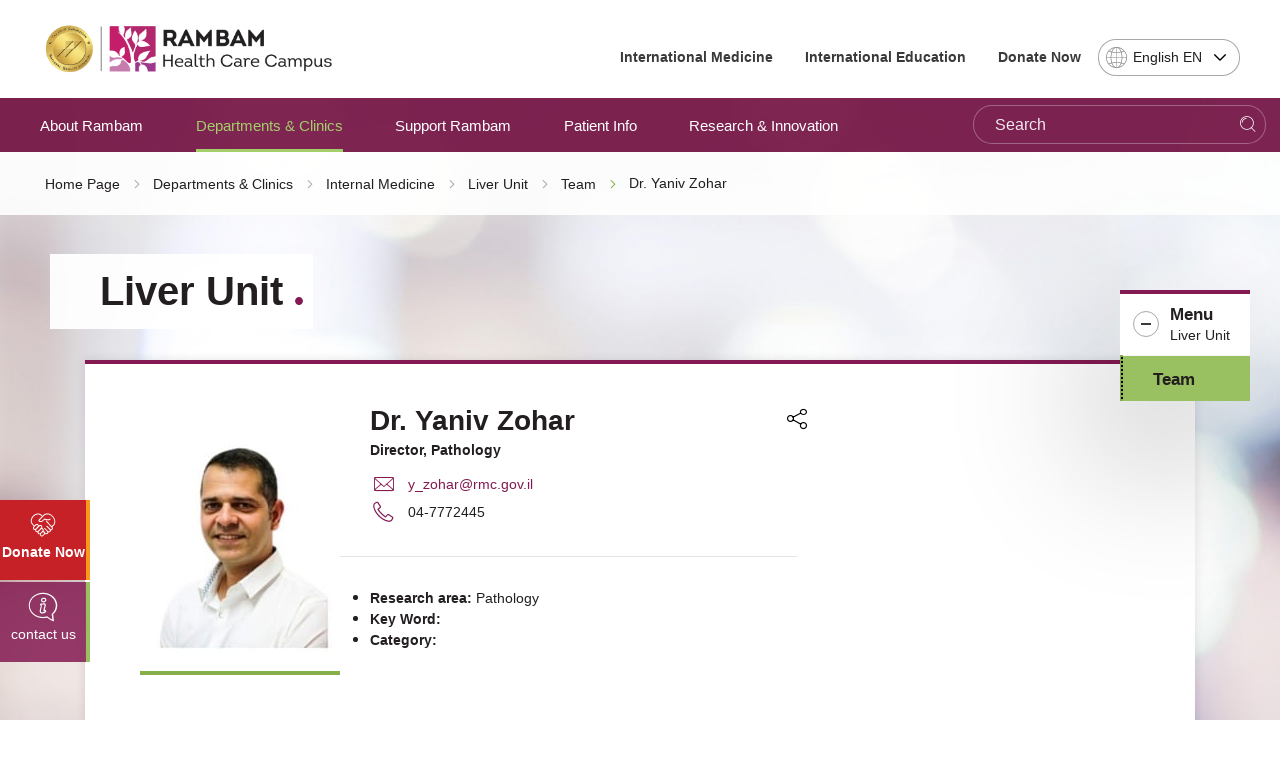

--- FILE ---
content_type: text/html; charset=utf-8
request_url: https://www.rambam.org.il/en/?catid=%7B7159528E-1B12-4A4F-AE98-0AEB13747F0E%7D&itemid=%7B36166695-8310-406B-BD5E-CEB63E08313D%7D
body_size: 18361
content:


<!DOCTYPE html>
<html lang="en" prefix="og: http://ogp.me/ns#" ng-app="SVApp">
<head id="ctl00_ctl00_Head1"><base href="https://www.rambam.org.il/en/" /><meta content='IE=Edge' http-equiv='X-UA-Compatible'/><script src="/en/ScriptResource.axd?d=3w09eEd6Us0W9iz7CWbi-VNCxRVSkfnEBYsgi05k70KM56KQhCyEIifB2EPl_ZBlNEs4evwFq_dywdCCJ5jwSsxysWUq25l1M8mvAogryeLu7EkgWZMygDix3bzGHLOj5Eo6V7nxrDScxUAjAusWEg2&amp;t=55b8edd0" type="c53282abcb5f9eefab6035bc-text/javascript"></script><script type="c53282abcb5f9eefab6035bc-text/javascript">PioWeb.BrName="WebKit";PioWeb.BrVers=131;PioWeb.NullGifSrc="/en/SVTemplate/img/_blank.gif";PioWeb.setPagePathProps("/en","./");PioWeb.Lang="en";</script><meta content="IE=Edge" http-equiv="x-ua-compatible" /><meta charset="utf-8" /><meta name="viewport" content="user-scalable=no, initial-scale=1, maximum-scale=1, minimum-scale=1, width=device-width, initial-scale=1.0" />
    <!-- Custom -->
    
        <link href="https://fonts.googleapis.com/css?family=Noto+Sans:400,700" rel="preload" as="font" defer>
        
        <link rel="apple-touch-icon" sizes="180x180" href="/SVTemplate/img/favicon/apple-touch-icon.png">
        <link rel="icon" type="image/png" sizes="32x32" href="/SVTemplate/img/favicon/favicon-32x32.png">
        <link rel="icon" type="image/png" sizes="16x16" href="/SVTemplate/img/favicon/favicon-16x16.png">
        <link rel="manifest" href="/SVTemplate/img/favicon/site.webmanifest">
        <link rel="mask-icon" href="/SVTemplate/img/favicon/safari-pinned-tab.svg" color="#5bbad5">
        <link rel="shortcut icon" href="/SVTemplate/img/favicon/favicon.ico">
        <meta name="msapplication-TileColor" content="#a01365">
        <meta name="msapplication-config" content="/SVTemplate/img/favicon/browserconfig.xml">
        <meta name="theme-color" content="#ffffff">
        <script src="SVTemplate/js/external/jquery-2.2.4.min.js" type="c53282abcb5f9eefab6035bc-text/javascript"></script>
    <title>Dr. Yaniv Zohar</title><meta name="description" content="Dr. Yaniv Zohar" /><meta name="keywords" content="Dr. Yaniv Zohar" /><!-- Google Tag Manager -->
<script type="c53282abcb5f9eefab6035bc-text/javascript">(function(w,d,s,l,i){w[l]=w[l]||[];w[l].push({'gtm.start':
new Date().getTime(),event:'gtm.js'});var f=d.getElementsByTagName(s)[0],
j=d.createElement(s),dl=l!='dataLayer'?'&l='+l:'';j.async=true;j.src=
'https://www.googletagmanager.com/gtm.js?id='+i+dl;f.parentNode.insertBefore(j,f);
})(window,document,'script','dataLayer','GTM-5L4WTB');</script>
<!-- End Google Tag Manager -->

<!-- Global site tag (gtag.js) - Google Ads: 834673249 -->
<script async src="https://www.googletagmanager.com/gtag/js?id=AW-834673249" type="c53282abcb5f9eefab6035bc-text/javascript"></script>
<script type="c53282abcb5f9eefab6035bc-text/javascript">
  window.dataLayer = window.dataLayer || [];
  function gtag(){dataLayer.push(arguments);}
  gtag('js', new Date());

  gtag('config', 'AW-834673249');
</script><link rel="canonical" href="https://www.rambam.org.il/en/?catid=%7b7159528e-1b12-4a4f-ae98-0aeb13747f0e%7d&amp;itemid=%7b36166695-8310-406b-bd5e-ceb63e08313d%7d" /><link type="text/css" rel="stylesheet" href="/en/SVTemplate/css/PioCssResource.css?d=[base64]"/>
<!--[if IE]>
<link type="text/css" rel="stylesheet" href="/en/SVTemplate/css/PioCssResource.css?d=[base64]"/>
<!--<![endif]-->
<!--[if lte IE 6]>
<link type="text/css" rel="stylesheet" href="/en/SVTemplate/css/PioCssResource.css?d=[base64]"/>
<!--<![endif]-->
<!--[if !IE]>-->
<link type="text/css" rel="stylesheet" href="/en/SVTemplate/css/PioCssResource.css?d=[base64]"/>
<!--<![endif]-->
<link type="text/css" rel="stylesheet" href="/en/SVTemplate/css/PioCssResource.css?d=[base64]"/>

	
<meta property='og:title' content='Rambam Health Care Campus-Team-'/><meta property='og:image' content='https://www.rambam.org.il/files/rambam-logo.svg'/><meta property='og:description' content='Rambam Health Care Campus'/><meta property='og:url' content='https://www.rambam.org.il/en/?catid=%7B7159528E-1B12-4A4F-AE98-0AEB13747F0E%7D&itemid=%7B36166695-8310-406B-BD5E-CEB63E08313D%7D'/></head>
<body dir="ltr" class="ltr br-not-mobile br-not-IE br-WebKit color_blue inner-page fulldetailsmode department-node" id="app">
    <!-- Google Tag Manager (noscript) -->
<noscript><iframe src="https://www.googletagmanager.com/ns.html?id=GTM-5L4WTB"
height="0" width="0" style="display:none;visibility:hidden"></iframe></noscript>
<!-- End Google Tag Manager (noscript) -->


<style>
.chat-button {
    display: none;
}
</style><form name="aspnetForm" method="post" action="/en/?catid=%7B7159528E-1B12-4A4F-AE98-0AEB13747F0E%7D&amp;itemid=%7B36166695-8310-406B-BD5E-CEB63E08313D%7D" id="aspnetForm">
<div>
<input type="hidden" name="__EVENTTARGET" id="__EVENTTARGET" value="" />
<input type="hidden" name="__EVENTARGUMENT" id="__EVENTARGUMENT" value="" />
<input type="hidden" name="__VIEWSTATE" id="__VIEWSTATE" value="/wEPMsABAAEAAAD/////[base64]/mXNppKkMLNwwGSwlqVVQHBEWJNj5SJJ6H" />
</div>

<script type="c53282abcb5f9eefab6035bc-text/javascript">
//<![CDATA[
var theForm = document.forms['aspnetForm'];
if (!theForm) {
    theForm = document.aspnetForm;
}
function __doPostBack(eventTarget, eventArgument) {
    if (!theForm.onsubmit || (theForm.onsubmit() != false)) {
        theForm.__EVENTTARGET.value = eventTarget;
        theForm.__EVENTARGUMENT.value = eventArgument;
        theForm.submit();
    }
}
//]]>
</script>


<script src="/en/WebResource.axd?d=CWiGYASIMj3lUbX1qrPSOPNEWKNh7xT7tvEBarojQpcMi37thXPiZLw-zFY9X8wVWQVfFjYTgyXhoJedXpxVtqBegGwE83tJ6dgvX8MYE-M1&amp;t=637729692413207958" type="c53282abcb5f9eefab6035bc-text/javascript"></script>

<INPUT type="hidden" name="__PIOWEBPGRT" value=""/><INPUT type="hidden" name="__PIOWEBPGRA" value=""/><SCRIPT type="c53282abcb5f9eefab6035bc-text/javascript">function __doPostBack_PWPGR(c,a){var oForm=document.forms['aspnetForm'];if(!oForm)oForm=document.aspnetForm;if(!oForm)oForm=document.forms[0];oForm.__PIOWEBPGRT.value=c;oForm.__PIOWEBPGRA.value=a;__doPostBack(c,a);}</SCRIPT>
<script src="/en/ScriptResource.axd?d=lg9_akBuvpy6PEYZQctTx_GlgLEmrsQOjurkt7-OWeiyEKNU_Dxnb8f8AyQBr0rs5VeRDAeE76DmP6MeWZLRg4hDLlmASWjcWCCB5d7ne-wg08r5Pvk_H-xkhk11Sb9phk11TAipC1XdrSUrKudGyB-r6VE4iW4ZBi_aRuP7qKY1&amp;t=ffffffffd202a464" type="c53282abcb5f9eefab6035bc-text/javascript"></script>
<script src="/en/ScriptResource.axd?d=D3-171mcTqJE_tP2LUbaVry0a2WoFEWqGSvwQWnwq0HWSs-A0QNTQAJ3g4pswlvmvdrbT6M0FUBy64sfOsltC7MhRMkQutzM6WkMtQZmkS7jJW8n2-5ry2tgklzSwIfNFSnOFIZLZCmP24NQHba7Tzk9CVi1C1_Y5J51WUIYqYW7Sw2edV7qtf5XxJHdDHmH0&amp;t=ffffffffd202a464" type="c53282abcb5f9eefab6035bc-text/javascript"></script>
<div>

	<input type="hidden" name="__VIEWSTATEGENERATOR" id="__VIEWSTATEGENERATOR" value="170356A9" />
	<input type="hidden" name="__EVENTVALIDATION" id="__EVENTVALIDATION" value="/wEdABTQ3pzlT1lmcJi4RBhhVBvj818hwK0fPx/l7ruzHU2h+pYdIE9/GB6/Jcq5IYgjzu+GzuYhAbXSdsB00Z3LHThbqWecksWjBWdAI7e/U1EkvM8MzohBZ8EzRhGbnjY4QA8JyjQ1yjqEjbtHTuaMvzksAqKpUukw02LA+olOY5D1qUDweAxFNox/AMoNPH4ffHwO/9M3BVfamqZFZSE1Y9OQN1qpP5fDUL8kocqcXOqcqJwUnPtQ9HlbJR18Ojtv7j+jGrOLtAoVAS9eRLFAkjSdEpdb0Sq/rR4xCV9B3v9v1T3QmnPgsl6veAmwKdRZjyVshey6gBiZfVtiLdPgKNMymo0LDvcNWNDWYwljJtjUTWv11t71Raw3yxhjmkdKQqBq9kvHjCHYFoldMB1VzTxCDCO+Hz8sweFApt5MfnZQSdvx5RRxDYpcKKNkog0dFgZrRPN3mLoso/WV3C40f1jX" />
</div>
        <script type="c53282abcb5f9eefab6035bc-text/javascript">
//<![CDATA[
Sys.WebForms.PageRequestManager._initialize('ctl00$ctl00$AjaxScriptManager', 'aspnetForm', ['fctl00$ctl00$ctl06$sideMenuCategoriesItems$ctl01$ctl01$ctlAjax',''], [], [], 120, 'ctl00$ctl00');
//]]>
</script>
    
         <script type="c53282abcb5f9eefab6035bc-text/javascript" defer>
             var VERSION_LABEL = "1.0.1.9.4";
             var VERSION_DEPLOYMENT_DATE = "2024-04-08";
             var APP_LOAD_DATETIME = "1/11/2026 11:17:58 PM";
             var siteUrl = "https://www.rambam.org.il/en/";;
        </script>                
        

<header class="header container-fluid" id="main-header">
    <nav class="Accessability-menu">
        <h2>Accessibility Menu</h2>
        <ul>
            <li><a title="Skip to content page" href="#access-content" class="skip">Skip to content page</a></li>
            <li><a title="Home page" href="https://www.rambam.org.il/en/" class="skip">Home page</a></li>
            <li><a title="Access Menu" href="#access-main-menu" class="skip">Access Menu</a></li>
            <li><a title="Access Sub-menu" href="#access-submenu" class="skip">Access Sub-menu</a></li>
            <li><a title="Access Side Menu" href="#global-sidemenu" class="skip">Access Side Menu</a></li>
        </ul>
    </nav>
    
    <div class="header-top row">
        <div class="header-top__logo-wrapper">
            <a class="header-top__logo" href="https://www.rambam.org.il/en/" aria-label='רמב"ם | הקריה הרפואית לבריאות האדם - Home page link'>
                


     <img src="https://www.rambam.org.il/en/files/hp/Rambam_EN_small.png" class="top-logo-img" />

            </a>
        </div>
        <div class="header-top__info-wrapper">
            
            <ul class="header-top__nav" role="navigation">
                
                        
                                <li class="header-top__menu-item">
                                    <a href='/en/international_medicine/' target='_self'>
                                        International Medicine
                                    </a>
                                </li>
                            
                                <li class="header-top__menu-item">
                                    <a href='/en/international_education/' target='_self'>
                                        International Education
                                    </a>
                                </li>
                            
                                <li class="header-top__menu-item">
                                    <a href='/en/support_rambam/donate_now/' target='_self'>
                                        Donate Now
                                    </a>
                                </li>
                            
                    
            </ul>
            
            <div class="header-top__lang-wrapper">
                <fieldset>
                <legend class="sr-only">Select Language - Please note, in choosing a language you will be taken to the site in the desired language</legend>
                <select id="lang-select" class="header-top__lang selectpicker" onchange="if (!window.__cfRLUnblockHandlers) return false; location.href=this.value;" data-cf-modified-c53282abcb5f9eefab6035bc-="">
                    <option data-text="Hebrew" value="/" >HE עברית</option>
                    <option data-text="English" value="/en/" Selected>English EN</option>
                    <option data-text="Russian" value="https://rambam-hospitals.org" >Pусский RU</option>
                    <option data-text="Arabic"  value="/ar/" >AR عربى</option>
                </select>
                </fieldset>
            </div>
        </div>

    </div>
    <div class="st-menu-icon__wrapper">
        <button aria-expanded="false" type="button" class="st-menu-icon"><span></span><span></span><span></span>
            <span class="sr-only open-menu">Open Menu</span>
            <span class="sr-only close-menu">Close Menu</span>
        </button>
    </div>    
    <span class="menu-page-title">Team</span>
    
 
    <div class="header-nav light-focus row" id="access-main-menu">
        
<div class="mobile-only" id="menu-trigger"><span></span></div>

                 <div class="mobile-lang ramicon">
                 <fieldset>
                <legend class="sr-only">Select Language</legend>
                <select aria-label="Select Language - Please note, in choosing a language you will be taken to the site in the desired language" id="lang-select-mobile" class="header-top__lang" onchange="if (!window.__cfRLUnblockHandlers) return false; location.href=this.value;" data-cf-modified-c53282abcb5f9eefab6035bc-="">
                    <option value="/" >HE עברית</option>
                    <option value="/en/" Selected>English EN</option>
                    <option value="https://rambam-hospitals.org" >Pусский RU</option>
                    <option value="/ar/" >AR عربى</option>
                </select>
                 </fieldset>
            </div>
         <nav class="navbar col-8 col-xl-8 col-lg-11 col-sm-11 ramicon">
                <ul class="first-level active">
      
        <li id="ctl00_ctl00_ctl05_ctl01_firstLevelMenuRepeater_ctl01_firstLevelLi" class="navbar__menu-item">

            <a id="ctl00_ctl00_ctl05_ctl01_firstLevelMenuRepeater_ctl01_firstLevelLink" class="ramicon first-level-link" href="/en/about_rambam/" target="_self">About Rambam</a>

            
        </li>
      
        <li id="ctl00_ctl00_ctl05_ctl01_firstLevelMenuRepeater_ctl02_firstLevelLi" class="navbar__menu-item parent">

            <a id="ctl00_ctl00_ctl05_ctl01_firstLevelMenuRepeater_ctl02_firstLevelLink" class="ramicon first-level-link" role="button" href="/en/departmentsandclinics/" target="_self">Departments & Clinics</a>

            
                        <ul class="second-level">
                            <li class="navbar__menu-item navbar__back mobile-only"><a id="ctl00_ctl00_ctl05_ctl01_firstLevelMenuRepeater_ctl02_secondLevelMenuRepeater_ctl00_HyperBackLink" class="ramicon" role="button" href="javascript:void(0)">Main<span class='sr-only'>Back to the main menu</span></a></li>
                            <li class="navbar__menu-item mobile-only"><a id="ctl00_ctl00_ctl05_ctl01_firstLevelMenuRepeater_ctl02_secondLevelMenuRepeater_ctl00_firstLevelLobbyLink" href="/en/departmentsandclinics/" target="_self">Departments & Clinics</a></li>
                
                    <li id="ctl00_ctl00_ctl05_ctl01_firstLevelMenuRepeater_ctl02_secondLevelMenuRepeater_ctl01_secondLevelLi" class="navbar__menu-item parent">
                        <a id="ctl00_ctl00_ctl05_ctl01_firstLevelMenuRepeater_ctl02_secondLevelMenuRepeater_ctl01_secondLevelLink" class="ramicon" role="button" href="/en/?catid=%7B00A930C4-23A9-4C25-9EEB-FE75025B643D%7D" target="_self">Surgery</a>

                        
                                <ul class="third-level">
                                    <li class="navbar__menu-item navbar__back navbar__back-second mobile-only"><a id="ctl00_ctl00_ctl05_ctl01_firstLevelMenuRepeater_ctl02_secondLevelMenuRepeater_ctl01_thirdLevelMenuRepeater_ctl00_HyperBackLink" class="ramicon" role="button" href="javascript:void(0)"><span>Departments & Clinics</span><span>Surgery</span></a></li>
                                    <li class="navbar__menu-item mobile-only" style="display:none"><a id="ctl00_ctl00_ctl05_ctl01_firstLevelMenuRepeater_ctl02_secondLevelMenuRepeater_ctl01_thirdLevelMenuRepeater_ctl00_secondLevelLobbyLink" href="/en/?catid=%7B00A930C4-23A9-4C25-9EEB-FE75025B643D%7D" target="_self">Surgery</a></li>
                            
                                <li id="ctl00_ctl00_ctl05_ctl01_firstLevelMenuRepeater_ctl02_secondLevelMenuRepeater_ctl01_thirdLevelMenuRepeater_ctl01_thirdLevelLi" class="navbar__menu-item">
                                    <a id="ctl00_ctl00_ctl05_ctl01_firstLevelMenuRepeater_ctl02_secondLevelMenuRepeater_ctl01_thirdLevelMenuRepeater_ctl01_thirdLevelLink" class="ramicon" href="/en/departmentsandclinics/division_of_surgery/department_of_anesthesiology/" target="_self">Anesthesiology</a>
                                    
                                </li>
                            
                                <li id="ctl00_ctl00_ctl05_ctl01_firstLevelMenuRepeater_ctl02_secondLevelMenuRepeater_ctl01_thirdLevelMenuRepeater_ctl02_thirdLevelLi" class="navbar__menu-item">
                                    <a id="ctl00_ctl00_ctl05_ctl01_firstLevelMenuRepeater_ctl02_secondLevelMenuRepeater_ctl01_thirdLevelMenuRepeater_ctl02_thirdLevelLink" class="ramicon" href="/en/departmentsandclinics/division_of_surgery/" target="_self">Division of Surgery</a>
                                    
                                </li>
                            
                                <li id="ctl00_ctl00_ctl05_ctl01_firstLevelMenuRepeater_ctl02_secondLevelMenuRepeater_ctl01_thirdLevelMenuRepeater_ctl03_thirdLevelLi" class="navbar__menu-item">
                                    <a id="ctl00_ctl00_ctl05_ctl01_firstLevelMenuRepeater_ctl02_secondLevelMenuRepeater_ctl01_thirdLevelMenuRepeater_ctl03_thirdLevelLink" class="ramicon" href="/en/departmentsandclinics/division_of_surgery/department_of_cardiac_surgery/" target="_self">Cardiac Surgery</a>
                                    
                                </li>
                            
                                <li id="ctl00_ctl00_ctl05_ctl01_firstLevelMenuRepeater_ctl02_secondLevelMenuRepeater_ctl01_thirdLevelMenuRepeater_ctl04_thirdLevelLi" class="navbar__menu-item">
                                    <a id="ctl00_ctl00_ctl05_ctl01_firstLevelMenuRepeater_ctl02_secondLevelMenuRepeater_ctl01_thirdLevelMenuRepeater_ctl04_thirdLevelLink" class="ramicon" href="/en/departmentsandclinics/division_of_surgery/department_of_ent_head_and_neck_surgery/" target="_self">Ear, Nose & Throat, Head & Neck Surgery</a>
                                    
                                </li>
                            
                                <li id="ctl00_ctl00_ctl05_ctl01_firstLevelMenuRepeater_ctl02_secondLevelMenuRepeater_ctl01_thirdLevelMenuRepeater_ctl05_thirdLevelLi" class="navbar__menu-item">
                                    <a id="ctl00_ctl00_ctl05_ctl01_firstLevelMenuRepeater_ctl02_secondLevelMenuRepeater_ctl01_thirdLevelMenuRepeater_ctl05_thirdLevelLink" class="ramicon" href="/en/departmentsandclinics/division_of_surgery/general_surgery/" target="_self">General Surgery Section</a>
                                    
                                </li>
                            
                                <li id="ctl00_ctl00_ctl05_ctl01_firstLevelMenuRepeater_ctl02_secondLevelMenuRepeater_ctl01_thirdLevelMenuRepeater_ctl06_thirdLevelLi" class="navbar__menu-item">
                                    <a id="ctl00_ctl00_ctl05_ctl01_firstLevelMenuRepeater_ctl02_secondLevelMenuRepeater_ctl01_thirdLevelMenuRepeater_ctl06_thirdLevelLink" class="ramicon" href="/en/?catid=%7BE07D4427-FC11-44B1-8536-085A78599A33%7D" target="_self">Hand Surgery Unit</a>
                                    
                                </li>
                            
                                <li id="ctl00_ctl00_ctl05_ctl01_firstLevelMenuRepeater_ctl02_secondLevelMenuRepeater_ctl01_thirdLevelMenuRepeater_ctl07_thirdLevelLi" class="navbar__menu-item">
                                    <a id="ctl00_ctl00_ctl05_ctl01_firstLevelMenuRepeater_ctl02_secondLevelMenuRepeater_ctl01_thirdLevelMenuRepeater_ctl07_thirdLevelLink" class="ramicon" href="/en/departmentsandclinics/division_of_surgery/department_of_neurosurgery/" target="_self">Neurosurgery</a>
                                    
                                </li>
                            
                                <li id="ctl00_ctl00_ctl05_ctl01_firstLevelMenuRepeater_ctl02_secondLevelMenuRepeater_ctl01_thirdLevelMenuRepeater_ctl08_thirdLevelLi" class="navbar__menu-item">
                                    <a id="ctl00_ctl00_ctl05_ctl01_firstLevelMenuRepeater_ctl02_secondLevelMenuRepeater_ctl01_thirdLevelMenuRepeater_ctl08_thirdLevelLink" class="ramicon" href="/en/departmentsandclinics/division_of_surgery/department_of_ophthalmology/" target="_self">Ophthalmology</a>
                                    
                                </li>
                            
                                <li id="ctl00_ctl00_ctl05_ctl01_firstLevelMenuRepeater_ctl02_secondLevelMenuRepeater_ctl01_thirdLevelMenuRepeater_ctl09_thirdLevelLi" class="navbar__menu-item">
                                    <a id="ctl00_ctl00_ctl05_ctl01_firstLevelMenuRepeater_ctl02_secondLevelMenuRepeater_ctl01_thirdLevelMenuRepeater_ctl09_thirdLevelLink" class="ramicon" href="/en/departmentsandclinics/division_of_surgery/department_of_oral_and_maxillofacial_surgery/" target="_self">Oral and Maxillofacial Surgery</a>
                                    
                                </li>
                            
                                <li id="ctl00_ctl00_ctl05_ctl01_firstLevelMenuRepeater_ctl02_secondLevelMenuRepeater_ctl01_thirdLevelMenuRepeater_ctl10_thirdLevelLi" class="navbar__menu-item">
                                    <a id="ctl00_ctl00_ctl05_ctl01_firstLevelMenuRepeater_ctl02_secondLevelMenuRepeater_ctl01_thirdLevelMenuRepeater_ctl10_thirdLevelLink" class="ramicon" href="/en/departmentsandclinics/division_of_surgery/orthopedic_surgery_section/" target="_self">Orthopedics</a>
                                    
                                </li>
                            
                                <li id="ctl00_ctl00_ctl05_ctl01_firstLevelMenuRepeater_ctl02_secondLevelMenuRepeater_ctl01_thirdLevelMenuRepeater_ctl11_thirdLevelLi" class="navbar__menu-item">
                                    <a id="ctl00_ctl00_ctl05_ctl01_firstLevelMenuRepeater_ctl02_secondLevelMenuRepeater_ctl01_thirdLevelMenuRepeater_ctl11_thirdLevelLink" class="ramicon" href="/en/departmentsandclinics/division_of_surgery/department_of_plastic_surgery/" target="_self">Plastic Surgery</a>
                                    
                                </li>
                            
                                <li id="ctl00_ctl00_ctl05_ctl01_firstLevelMenuRepeater_ctl02_secondLevelMenuRepeater_ctl01_thirdLevelMenuRepeater_ctl12_thirdLevelLi" class="navbar__menu-item">
                                    <a id="ctl00_ctl00_ctl05_ctl01_firstLevelMenuRepeater_ctl02_secondLevelMenuRepeater_ctl01_thirdLevelMenuRepeater_ctl12_thirdLevelLink" class="ramicon" href="/en/departmentsandclinics/division_of_surgery/department_of_thoracic_surgery/" target="_self">Thoracic Surgery</a>
                                    
                                </li>
                            
                                <li id="ctl00_ctl00_ctl05_ctl01_firstLevelMenuRepeater_ctl02_secondLevelMenuRepeater_ctl01_thirdLevelMenuRepeater_ctl13_thirdLevelLi" class="navbar__menu-item">
                                    <a id="ctl00_ctl00_ctl05_ctl01_firstLevelMenuRepeater_ctl02_secondLevelMenuRepeater_ctl01_thirdLevelMenuRepeater_ctl13_thirdLevelLink" class="ramicon" href="/en/departmentsandclinics/division_of_surgery/department_of_urology/" target="_self">Urology</a>
                                    
                                </li>
                            
                                <li id="ctl00_ctl00_ctl05_ctl01_firstLevelMenuRepeater_ctl02_secondLevelMenuRepeater_ctl01_thirdLevelMenuRepeater_ctl14_thirdLevelLi" class="navbar__menu-item">
                                    <a id="ctl00_ctl00_ctl05_ctl01_firstLevelMenuRepeater_ctl02_secondLevelMenuRepeater_ctl01_thirdLevelMenuRepeater_ctl14_thirdLevelLink" class="ramicon" href="/en/departmentsandclinics/division_of_surgery/department_of_vascular_surgery/" target="_self">Vascular Surgery</a>
                                    
                                </li>
                            </ul>
                    </li>
                
                    <li id="ctl00_ctl00_ctl05_ctl01_firstLevelMenuRepeater_ctl02_secondLevelMenuRepeater_ctl02_secondLevelLi" class="navbar__menu-item parent">
                        <a id="ctl00_ctl00_ctl05_ctl01_firstLevelMenuRepeater_ctl02_secondLevelMenuRepeater_ctl02_secondLevelLink" class="ramicon" role="button" href="/en/?catid=%7BD1AB779C-1C33-4AE8-88BE-3C5A9D8C6E87%7D" target="_self">Division of Internal Medicine</a>

                        
                                <ul class="third-level">
                                    <li class="navbar__menu-item navbar__back navbar__back-second mobile-only"><a id="ctl00_ctl00_ctl05_ctl01_firstLevelMenuRepeater_ctl02_secondLevelMenuRepeater_ctl02_thirdLevelMenuRepeater_ctl00_HyperBackLink" class="ramicon" role="button" href="javascript:void(0)"><span>Departments & Clinics</span><span>Division of Internal Medicine</span></a></li>
                                    <li class="navbar__menu-item mobile-only" style="display:none"><a id="ctl00_ctl00_ctl05_ctl01_firstLevelMenuRepeater_ctl02_secondLevelMenuRepeater_ctl02_thirdLevelMenuRepeater_ctl00_secondLevelLobbyLink" href="/en/?catid=%7BD1AB779C-1C33-4AE8-88BE-3C5A9D8C6E87%7D" target="_self">Division of Internal Medicine</a></li>
                            
                                <li id="ctl00_ctl00_ctl05_ctl01_firstLevelMenuRepeater_ctl02_secondLevelMenuRepeater_ctl02_thirdLevelMenuRepeater_ctl01_thirdLevelLi" class="navbar__menu-item">
                                    <a id="ctl00_ctl00_ctl05_ctl01_firstLevelMenuRepeater_ctl02_secondLevelMenuRepeater_ctl02_thirdLevelMenuRepeater_ctl01_thirdLevelLink" class="ramicon" href="/en/departmentsandclinics/division_of_internal_medicine/cardiology/" target="_self">Cardiology</a>
                                    
                                </li>
                            
                                <li id="ctl00_ctl00_ctl05_ctl01_firstLevelMenuRepeater_ctl02_secondLevelMenuRepeater_ctl02_thirdLevelMenuRepeater_ctl02_thirdLevelLi" class="navbar__menu-item">
                                    <a id="ctl00_ctl00_ctl05_ctl01_firstLevelMenuRepeater_ctl02_secondLevelMenuRepeater_ctl02_thirdLevelMenuRepeater_ctl02_thirdLevelLink" class="ramicon" href="/en/departmentsandclinics/division_of_internal_medicine/clinicalepidemiology/" target="_self">Clinical Epidemiology</a>
                                    
                                </li>
                            
                                <li id="ctl00_ctl00_ctl05_ctl01_firstLevelMenuRepeater_ctl02_secondLevelMenuRepeater_ctl02_thirdLevelMenuRepeater_ctl03_thirdLevelLi" class="navbar__menu-item">
                                    <a id="ctl00_ctl00_ctl05_ctl01_firstLevelMenuRepeater_ctl02_secondLevelMenuRepeater_ctl02_thirdLevelMenuRepeater_ctl03_thirdLevelLink" class="ramicon" href="/en/departmentsandclinics/division_of_internal_medicine/generalintensivecarewing/" target="_self">Critical Care Medicine</a>
                                    
                                </li>
                            
                                <li id="ctl00_ctl00_ctl05_ctl01_firstLevelMenuRepeater_ctl02_secondLevelMenuRepeater_ctl02_thirdLevelMenuRepeater_ctl04_thirdLevelLi" class="navbar__menu-item">
                                    <a id="ctl00_ctl00_ctl05_ctl01_firstLevelMenuRepeater_ctl02_secondLevelMenuRepeater_ctl02_thirdLevelMenuRepeater_ctl04_thirdLevelLink" class="ramicon" href="/en/departmentsandclinics/division_of_internal_medicine/skin/" target="_self">Dermatology</a>
                                    
                                </li>
                            
                                <li id="ctl00_ctl00_ctl05_ctl01_firstLevelMenuRepeater_ctl02_secondLevelMenuRepeater_ctl02_thirdLevelMenuRepeater_ctl05_thirdLevelLi" class="navbar__menu-item">
                                    <a id="ctl00_ctl00_ctl05_ctl01_firstLevelMenuRepeater_ctl02_secondLevelMenuRepeater_ctl02_thirdLevelMenuRepeater_ctl05_thirdLevelLink" class="ramicon" href="/en/departmentsandclinics/division_of_internal_medicine/instituteofendocrinologydiabetesandmetabolism/" target="_self">Endocrinology, Diabetes, and Metabolism</a>
                                    
                                </li>
                            
                                <li id="ctl00_ctl00_ctl05_ctl01_firstLevelMenuRepeater_ctl02_secondLevelMenuRepeater_ctl02_thirdLevelMenuRepeater_ctl06_thirdLevelLi" class="navbar__menu-item">
                                    <a id="ctl00_ctl00_ctl05_ctl01_firstLevelMenuRepeater_ctl02_secondLevelMenuRepeater_ctl02_thirdLevelMenuRepeater_ctl06_thirdLevelLink" class="ramicon" href="/en/departmentsandclinics/division_of_internal_medicine/gastroenterologyinstitute/" target="_self">Gastroenterology</a>
                                    
                                </li>
                            
                                <li id="ctl00_ctl00_ctl05_ctl01_firstLevelMenuRepeater_ctl02_secondLevelMenuRepeater_ctl02_thirdLevelMenuRepeater_ctl07_thirdLevelLi" class="navbar__menu-item">
                                    <a id="ctl00_ctl00_ctl05_ctl01_firstLevelMenuRepeater_ctl02_secondLevelMenuRepeater_ctl02_thirdLevelMenuRepeater_ctl07_thirdLevelLink" class="ramicon" href="/en/departmentsandclinics/division_of_internal_medicine/hematologyandbonemarrowtransplants/" target="_self">Hematology and Bone Marrow Transplantation Institute</a>
                                    
                                </li>
                            
                                <li id="ctl00_ctl00_ctl05_ctl01_firstLevelMenuRepeater_ctl02_secondLevelMenuRepeater_ctl02_thirdLevelMenuRepeater_ctl08_thirdLevelLi" class="navbar__menu-item">
                                    <a id="ctl00_ctl00_ctl05_ctl01_firstLevelMenuRepeater_ctl02_secondLevelMenuRepeater_ctl02_thirdLevelMenuRepeater_ctl08_thirdLevelLink" class="ramicon" href="/en/departmentsandclinics/division_of_internal_medicine/clinicalimmunology/" target="_self">Immunology, Allergies and AIDS</a>
                                    
                                </li>
                            
                                <li id="ctl00_ctl00_ctl05_ctl01_firstLevelMenuRepeater_ctl02_secondLevelMenuRepeater_ctl02_thirdLevelMenuRepeater_ctl09_thirdLevelLi" class="navbar__menu-item">
                                    <a id="ctl00_ctl00_ctl05_ctl01_firstLevelMenuRepeater_ctl02_secondLevelMenuRepeater_ctl02_thirdLevelMenuRepeater_ctl09_thirdLevelLink" class="ramicon" href="/en/departmentsandclinics/division_of_internal_medicine/internal_medicine_consultation_unit/" target="_self">Internal Medicine Consultation</a>
                                    
                                </li>
                            
                                <li id="ctl00_ctl00_ctl05_ctl01_firstLevelMenuRepeater_ctl02_secondLevelMenuRepeater_ctl02_thirdLevelMenuRepeater_ctl10_thirdLevelLi" class="navbar__menu-item">
                                    <a id="ctl00_ctl00_ctl05_ctl01_firstLevelMenuRepeater_ctl02_secondLevelMenuRepeater_ctl02_thirdLevelMenuRepeater_ctl10_thirdLevelLink" class="ramicon" href="/en/departmentsandclinics/division_of_internal_medicine/internala/" target="_self">Internal Medicine A</a>
                                    
                                </li>
                            
                                <li id="ctl00_ctl00_ctl05_ctl01_firstLevelMenuRepeater_ctl02_secondLevelMenuRepeater_ctl02_thirdLevelMenuRepeater_ctl11_thirdLevelLi" class="navbar__menu-item">
                                    <a id="ctl00_ctl00_ctl05_ctl01_firstLevelMenuRepeater_ctl02_secondLevelMenuRepeater_ctl02_thirdLevelMenuRepeater_ctl11_thirdLevelLink" class="ramicon" href="/en/departmentsandclinics/division_of_internal_medicine/internalb/" target="_self">Internal Medicine B</a>
                                    
                                </li>
                            
                                <li id="ctl00_ctl00_ctl05_ctl01_firstLevelMenuRepeater_ctl02_secondLevelMenuRepeater_ctl02_thirdLevelMenuRepeater_ctl12_thirdLevelLi" class="navbar__menu-item">
                                    <a id="ctl00_ctl00_ctl05_ctl01_firstLevelMenuRepeater_ctl02_secondLevelMenuRepeater_ctl02_thirdLevelMenuRepeater_ctl12_thirdLevelLink" class="ramicon" href="/en/departmentsandclinics/division_of_internal_medicine/internalc/" target="_self">Internal Medicine C</a>
                                    
                                </li>
                            
                                <li id="ctl00_ctl00_ctl05_ctl01_firstLevelMenuRepeater_ctl02_secondLevelMenuRepeater_ctl02_thirdLevelMenuRepeater_ctl13_thirdLevelLi" class="navbar__menu-item">
                                    <a id="ctl00_ctl00_ctl05_ctl01_firstLevelMenuRepeater_ctl02_secondLevelMenuRepeater_ctl02_thirdLevelMenuRepeater_ctl13_thirdLevelLink" class="ramicon" href="/en/departmentsandclinics/division_of_internal_medicine/internald/" target="_self">Internal Medicine D</a>
                                    
                                </li>
                            
                                <li id="ctl00_ctl00_ctl05_ctl01_firstLevelMenuRepeater_ctl02_secondLevelMenuRepeater_ctl02_thirdLevelMenuRepeater_ctl14_thirdLevelLi" class="navbar__menu-item">
                                    <a id="ctl00_ctl00_ctl05_ctl01_firstLevelMenuRepeater_ctl02_secondLevelMenuRepeater_ctl02_thirdLevelMenuRepeater_ctl14_thirdLevelLink" class="ramicon" href="/en/departmentsandclinics/division_of_internal_medicine/internale/" target="_self">Internal Medicine E</a>
                                    
                                </li>
                            
                                <li id="ctl00_ctl00_ctl05_ctl01_firstLevelMenuRepeater_ctl02_secondLevelMenuRepeater_ctl02_thirdLevelMenuRepeater_ctl15_thirdLevelLi" class="navbar__menu-item">
                                    <a id="ctl00_ctl00_ctl05_ctl01_firstLevelMenuRepeater_ctl02_secondLevelMenuRepeater_ctl02_thirdLevelMenuRepeater_ctl15_thirdLevelLink" class="ramicon" href="/en/departmentsandclinics/division_of_internal_medicine/internalh/" target="_self">Internal Medicine H</a>
                                    
                                </li>
                            
                                <li id="ctl00_ctl00_ctl05_ctl01_firstLevelMenuRepeater_ctl02_secondLevelMenuRepeater_ctl02_thirdLevelMenuRepeater_ctl16_thirdLevelLi" class="navbar__menu-item">
                                    <a id="ctl00_ctl00_ctl05_ctl01_firstLevelMenuRepeater_ctl02_secondLevelMenuRepeater_ctl02_thirdLevelMenuRepeater_ctl16_thirdLevelLink" class="ramicon" href="/en/departmentsandclinics/division_of_internal_medicine/liver/" target="_self">Liver</a>
                                    
                                </li>
                            
                                <li id="ctl00_ctl00_ctl05_ctl01_firstLevelMenuRepeater_ctl02_secondLevelMenuRepeater_ctl02_thirdLevelMenuRepeater_ctl17_thirdLevelLi" class="navbar__menu-item">
                                    <a id="ctl00_ctl00_ctl05_ctl01_firstLevelMenuRepeater_ctl02_secondLevelMenuRepeater_ctl02_thirdLevelMenuRepeater_ctl17_thirdLevelLink" class="ramicon" href="/en/departmentsandclinics/division_of_internal_medicine/nephrology/" target="_self">Nephrology</a>
                                    
                                </li>
                            
                                <li id="ctl00_ctl00_ctl05_ctl01_firstLevelMenuRepeater_ctl02_secondLevelMenuRepeater_ctl02_thirdLevelMenuRepeater_ctl18_thirdLevelLi" class="navbar__menu-item">
                                    <a id="ctl00_ctl00_ctl05_ctl01_firstLevelMenuRepeater_ctl02_secondLevelMenuRepeater_ctl02_thirdLevelMenuRepeater_ctl18_thirdLevelLink" class="ramicon" href="/en/departmentsandclinics/division_of_internal_medicine/neurology/" target="_self">Neurology</a>
                                    
                                </li>
                            
                                <li id="ctl00_ctl00_ctl05_ctl01_firstLevelMenuRepeater_ctl02_secondLevelMenuRepeater_ctl02_thirdLevelMenuRepeater_ctl19_thirdLevelLi" class="navbar__menu-item">
                                    <a id="ctl00_ctl00_ctl05_ctl01_firstLevelMenuRepeater_ctl02_secondLevelMenuRepeater_ctl02_thirdLevelMenuRepeater_ctl19_thirdLevelLink" class="ramicon" href="/en/departmentsandclinics/division_of_internal_medicine/oncologydivision/" target="_self">Oncology</a>
                                    
                                </li>
                            
                                <li id="ctl00_ctl00_ctl05_ctl01_firstLevelMenuRepeater_ctl02_secondLevelMenuRepeater_ctl02_thirdLevelMenuRepeater_ctl20_thirdLevelLi" class="navbar__menu-item">
                                    <a id="ctl00_ctl00_ctl05_ctl01_firstLevelMenuRepeater_ctl02_secondLevelMenuRepeater_ctl02_thirdLevelMenuRepeater_ctl20_thirdLevelLink" class="ramicon" href="/en/departmentsandclinics/division_of_internal_medicine/painmedicine/" target="_self">Pain Medicine Institute</a>
                                    
                                </li>
                            
                                <li id="ctl00_ctl00_ctl05_ctl01_firstLevelMenuRepeater_ctl02_secondLevelMenuRepeater_ctl02_thirdLevelMenuRepeater_ctl21_thirdLevelLi" class="navbar__menu-item">
                                    <a id="ctl00_ctl00_ctl05_ctl01_firstLevelMenuRepeater_ctl02_secondLevelMenuRepeater_ctl02_thirdLevelMenuRepeater_ctl21_thirdLevelLink" class="ramicon" href="/en/departmentsandclinics/division_of_internal_medicine/lunginstitute/" target="_self">Pulmonology</a>
                                    
                                </li>
                            
                                <li id="ctl00_ctl00_ctl05_ctl01_firstLevelMenuRepeater_ctl02_secondLevelMenuRepeater_ctl02_thirdLevelMenuRepeater_ctl22_thirdLevelLi" class="navbar__menu-item">
                                    <a id="ctl00_ctl00_ctl05_ctl01_firstLevelMenuRepeater_ctl02_secondLevelMenuRepeater_ctl02_thirdLevelMenuRepeater_ctl22_thirdLevelLink" class="ramicon" href="/en/departmentsandclinics/division_of_internal_medicine/rheumatology/" target="_self">Rheumatology</a>
                                    
                                </li>
                            </ul>
                    </li>
                
                    <li id="ctl00_ctl00_ctl05_ctl01_firstLevelMenuRepeater_ctl02_secondLevelMenuRepeater_ctl03_secondLevelLi" class="navbar__menu-item parent">
                        <a id="ctl00_ctl00_ctl05_ctl01_firstLevelMenuRepeater_ctl02_secondLevelMenuRepeater_ctl03_secondLevelLink" class="ramicon" role="button" href="/en/?catid=%7BD4FED2C9-A597-4FF2-A9CE-B24F3997D2A0%7D" target="_self">Gynecology</a>

                        
                                <ul class="third-level">
                                    <li class="navbar__menu-item navbar__back navbar__back-second mobile-only"><a id="ctl00_ctl00_ctl05_ctl01_firstLevelMenuRepeater_ctl02_secondLevelMenuRepeater_ctl03_thirdLevelMenuRepeater_ctl00_HyperBackLink" class="ramicon" role="button" href="javascript:void(0)"><span>Departments & Clinics</span><span>Gynecology</span></a></li>
                                    <li class="navbar__menu-item mobile-only" style="display:none"><a id="ctl00_ctl00_ctl05_ctl01_firstLevelMenuRepeater_ctl02_secondLevelMenuRepeater_ctl03_thirdLevelMenuRepeater_ctl00_secondLevelLobbyLink" href="/en/?catid=%7BD4FED2C9-A597-4FF2-A9CE-B24F3997D2A0%7D" target="_self">Gynecology</a></li>
                            
                                <li id="ctl00_ctl00_ctl05_ctl01_firstLevelMenuRepeater_ctl02_secondLevelMenuRepeater_ctl03_thirdLevelMenuRepeater_ctl01_thirdLevelLi" class="navbar__menu-item">
                                    <a id="ctl00_ctl00_ctl05_ctl01_firstLevelMenuRepeater_ctl02_secondLevelMenuRepeater_ctl03_thirdLevelMenuRepeater_ctl01_thirdLevelLink" class="ramicon" href="/en/departmentsandclinics/womenandobstetrics/" target="_self">Division of Obstetrics & Gynecology</a>
                                    
                                </li>
                            
                                <li id="ctl00_ctl00_ctl05_ctl01_firstLevelMenuRepeater_ctl02_secondLevelMenuRepeater_ctl03_thirdLevelMenuRepeater_ctl02_thirdLevelLi" class="navbar__menu-item">
                                    <a id="ctl00_ctl00_ctl05_ctl01_firstLevelMenuRepeater_ctl02_secondLevelMenuRepeater_ctl03_thirdLevelMenuRepeater_ctl02_thirdLevelLink" class="ramicon" href="/en/departmentsandclinics/womenandobstetrics/women&#39;sdivision/womensginkgourology/" target="_self">Gynecology</a>
                                    
                                </li>
                            </ul>
                    </li>
                
                    <li id="ctl00_ctl00_ctl05_ctl01_firstLevelMenuRepeater_ctl02_secondLevelMenuRepeater_ctl04_secondLevelLi" class="navbar__menu-item parent">
                        <a id="ctl00_ctl00_ctl05_ctl01_firstLevelMenuRepeater_ctl02_secondLevelMenuRepeater_ctl04_secondLevelLink" class="ramicon" role="button" href="/en/?catid=%7BB09A7ECB-4D8C-4996-B16B-7C6340A3BE97%7D" target="_self">Children</a>

                        
                                <ul class="third-level">
                                    <li class="navbar__menu-item navbar__back navbar__back-second mobile-only"><a id="ctl00_ctl00_ctl05_ctl01_firstLevelMenuRepeater_ctl02_secondLevelMenuRepeater_ctl04_thirdLevelMenuRepeater_ctl00_HyperBackLink" class="ramicon" role="button" href="javascript:void(0)"><span>Departments & Clinics</span><span>Children</span></a></li>
                                    <li class="navbar__menu-item mobile-only" style="display:none"><a id="ctl00_ctl00_ctl05_ctl01_firstLevelMenuRepeater_ctl02_secondLevelMenuRepeater_ctl04_thirdLevelMenuRepeater_ctl00_secondLevelLobbyLink" href="/en/?catid=%7BB09A7ECB-4D8C-4996-B16B-7C6340A3BE97%7D" target="_self">Children</a></li>
                            
                                <li id="ctl00_ctl00_ctl05_ctl01_firstLevelMenuRepeater_ctl02_secondLevelMenuRepeater_ctl04_thirdLevelMenuRepeater_ctl01_thirdLevelLi" class="navbar__menu-item">
                                    <a id="ctl00_ctl00_ctl05_ctl01_firstLevelMenuRepeater_ctl02_secondLevelMenuRepeater_ctl04_thirdLevelMenuRepeater_ctl01_thirdLevelLink" class="ramicon" href="/en/departmentsandclinics/ruth-children-hospital/intensive-care-neonates-and-premature-babies/" target="_self">Neonatal Intensive Care Unit</a>
                                    
                                </li>
                            
                                <li id="ctl00_ctl00_ctl05_ctl01_firstLevelMenuRepeater_ctl02_secondLevelMenuRepeater_ctl04_thirdLevelMenuRepeater_ctl02_thirdLevelLi" class="navbar__menu-item">
                                    <a id="ctl00_ctl00_ctl05_ctl01_firstLevelMenuRepeater_ctl02_secondLevelMenuRepeater_ctl04_thirdLevelMenuRepeater_ctl02_thirdLevelLink" class="ramicon" href="/en/departmentsandclinics/ruth-children-hospital/pediatric-cardiology/" target="_self">Pediatric Cardiology</a>
                                    
                                </li>
                            
                                <li id="ctl00_ctl00_ctl05_ctl01_firstLevelMenuRepeater_ctl02_secondLevelMenuRepeater_ctl04_thirdLevelMenuRepeater_ctl03_thirdLevelLi" class="navbar__menu-item">
                                    <a id="ctl00_ctl00_ctl05_ctl01_firstLevelMenuRepeater_ctl02_secondLevelMenuRepeater_ctl04_thirdLevelMenuRepeater_ctl03_thirdLevelLink" class="ramicon" href="/en/departmentsandclinics/ruth-children-hospital/children-endocrinology/" target="_self">Pediatric Endocrinology</a>
                                    
                                </li>
                            
                                <li id="ctl00_ctl00_ctl05_ctl01_firstLevelMenuRepeater_ctl02_secondLevelMenuRepeater_ctl04_thirdLevelMenuRepeater_ctl04_thirdLevelLi" class="navbar__menu-item">
                                    <a id="ctl00_ctl00_ctl05_ctl01_firstLevelMenuRepeater_ctl02_secondLevelMenuRepeater_ctl04_thirdLevelMenuRepeater_ctl04_thirdLevelLink" class="ramicon" href="/en/children_emergency/" target="_self">Pediatric Emergency Unit</a>
                                    
                                </li>
                            
                                <li id="ctl00_ctl00_ctl05_ctl01_firstLevelMenuRepeater_ctl02_secondLevelMenuRepeater_ctl04_thirdLevelMenuRepeater_ctl05_thirdLevelLi" class="navbar__menu-item">
                                    <a id="ctl00_ctl00_ctl05_ctl01_firstLevelMenuRepeater_ctl02_secondLevelMenuRepeater_ctl04_thirdLevelMenuRepeater_ctl05_thirdLevelLink" class="ramicon" href="/en/departmentsandclinics/ruth-children-hospital/gastroenterology-and-nutrition-in-children/" target="_self">Pediatric Gastroenterology, Liver, and Nutrition Institute</a>
                                    
                                </li>
                            
                                <li id="ctl00_ctl00_ctl05_ctl01_firstLevelMenuRepeater_ctl02_secondLevelMenuRepeater_ctl04_thirdLevelMenuRepeater_ctl06_thirdLevelLi" class="navbar__menu-item">
                                    <a id="ctl00_ctl00_ctl05_ctl01_firstLevelMenuRepeater_ctl02_secondLevelMenuRepeater_ctl04_thirdLevelMenuRepeater_ctl06_thirdLevelLink" class="ramicon" href="/en/departmentsandclinics/ruth-children-hospital/childhematologyoncology/" target="_self">Pediatric Hematology & Oncology</a>
                                    
                                </li>
                            
                                <li id="ctl00_ctl00_ctl05_ctl01_firstLevelMenuRepeater_ctl02_secondLevelMenuRepeater_ctl04_thirdLevelMenuRepeater_ctl07_thirdLevelLi" class="navbar__menu-item">
                                    <a id="ctl00_ctl00_ctl05_ctl01_firstLevelMenuRepeater_ctl02_secondLevelMenuRepeater_ctl04_thirdLevelMenuRepeater_ctl07_thirdLevelLink" class="ramicon" href="/en/departmentsandclinics/ruth-children-hospital/metabolic-children/" target="_self">Pediatric Metabolism</a>
                                    
                                </li>
                            
                                <li id="ctl00_ctl00_ctl05_ctl01_firstLevelMenuRepeater_ctl02_secondLevelMenuRepeater_ctl04_thirdLevelMenuRepeater_ctl08_thirdLevelLi" class="navbar__menu-item">
                                    <a id="ctl00_ctl00_ctl05_ctl01_firstLevelMenuRepeater_ctl02_secondLevelMenuRepeater_ctl04_thirdLevelMenuRepeater_ctl08_thirdLevelLink" class="ramicon" href="/en/departmentsandclinics/ruth-children-hospital/pediatric-nephrology/" target="_self">Pediatric Nephrology Institute</a>
                                    
                                </li>
                            
                                <li id="ctl00_ctl00_ctl05_ctl01_firstLevelMenuRepeater_ctl02_secondLevelMenuRepeater_ctl04_thirdLevelMenuRepeater_ctl09_thirdLevelLi" class="navbar__menu-item">
                                    <a id="ctl00_ctl00_ctl05_ctl01_firstLevelMenuRepeater_ctl02_secondLevelMenuRepeater_ctl04_thirdLevelMenuRepeater_ctl09_thirdLevelLink" class="ramicon" href="/en/departmentsandclinics/ruth-children-hospital/pediatric-neurology/" target="_self">Pediatric Neurology</a>
                                    
                                </li>
                            
                                <li id="ctl00_ctl00_ctl05_ctl01_firstLevelMenuRepeater_ctl02_secondLevelMenuRepeater_ctl04_thirdLevelMenuRepeater_ctl10_thirdLevelLi" class="navbar__menu-item">
                                    <a id="ctl00_ctl00_ctl05_ctl01_firstLevelMenuRepeater_ctl02_secondLevelMenuRepeater_ctl04_thirdLevelMenuRepeater_ctl10_thirdLevelLink" class="ramicon" href="/en/departmentsandclinics/ruth-children-hospital/pediatric-neurosurgery/" target="_self">Pediatric Neurosurgery</a>
                                    
                                </li>
                            
                                <li id="ctl00_ctl00_ctl05_ctl01_firstLevelMenuRepeater_ctl02_secondLevelMenuRepeater_ctl04_thirdLevelMenuRepeater_ctl11_thirdLevelLi" class="navbar__menu-item">
                                    <a id="ctl00_ctl00_ctl05_ctl01_firstLevelMenuRepeater_ctl02_secondLevelMenuRepeater_ctl04_thirdLevelMenuRepeater_ctl11_thirdLevelLink" class="ramicon" href="/en/departmentsandclinics/ruth-children-hospital/orthopedics-children/" target="_self">Pediatric Orthopedics</a>
                                    
                                </li>
                            
                                <li id="ctl00_ctl00_ctl05_ctl01_firstLevelMenuRepeater_ctl02_secondLevelMenuRepeater_ctl04_thirdLevelMenuRepeater_ctl12_thirdLevelLi" class="navbar__menu-item">
                                    <a id="ctl00_ctl00_ctl05_ctl01_firstLevelMenuRepeater_ctl02_secondLevelMenuRepeater_ctl04_thirdLevelMenuRepeater_ctl12_thirdLevelLink" class="ramicon" href="/en/departmentsandclinics/ruth-children-hospital/physiotherapy-service-for-children/" target="_self">Pediatric Physiotherapy</a>
                                    
                                </li>
                            
                                <li id="ctl00_ctl00_ctl05_ctl01_firstLevelMenuRepeater_ctl02_secondLevelMenuRepeater_ctl04_thirdLevelMenuRepeater_ctl13_thirdLevelLi" class="navbar__menu-item">
                                    <a id="ctl00_ctl00_ctl05_ctl01_firstLevelMenuRepeater_ctl02_secondLevelMenuRepeater_ctl04_thirdLevelMenuRepeater_ctl13_thirdLevelLink" class="ramicon" href="/en/departmentsandclinics/ruth-children-hospital/lungs-children/" target="_self">Pediatric Pulmonary</a>
                                    
                                </li>
                            
                                <li id="ctl00_ctl00_ctl05_ctl01_firstLevelMenuRepeater_ctl02_secondLevelMenuRepeater_ctl04_thirdLevelMenuRepeater_ctl14_thirdLevelLi" class="navbar__menu-item">
                                    <a id="ctl00_ctl00_ctl05_ctl01_firstLevelMenuRepeater_ctl02_secondLevelMenuRepeater_ctl04_thirdLevelMenuRepeater_ctl14_thirdLevelLink" class="ramicon" href="/en/departmentsandclinics/ruth-children-hospital/pediatric-rheumatology-clinic/" target="_self">Pediatric Rheumatology</a>
                                    
                                </li>
                            
                                <li id="ctl00_ctl00_ctl05_ctl01_firstLevelMenuRepeater_ctl02_secondLevelMenuRepeater_ctl04_thirdLevelMenuRepeater_ctl15_thirdLevelLi" class="navbar__menu-item">
                                    <a id="ctl00_ctl00_ctl05_ctl01_firstLevelMenuRepeater_ctl02_secondLevelMenuRepeater_ctl04_thirdLevelMenuRepeater_ctl15_thirdLevelLink" class="ramicon" href="/en/departmentsandclinics/ruth-children-hospital/child-surgery/" target="_self">Pediatric Surgery</a>
                                    
                                </li>
                            
                                <li id="ctl00_ctl00_ctl05_ctl01_firstLevelMenuRepeater_ctl02_secondLevelMenuRepeater_ctl04_thirdLevelMenuRepeater_ctl16_thirdLevelLi" class="navbar__menu-item">
                                    <a id="ctl00_ctl00_ctl05_ctl01_firstLevelMenuRepeater_ctl02_secondLevelMenuRepeater_ctl04_thirdLevelMenuRepeater_ctl16_thirdLevelLink" class="ramicon" href="/en/departmentsandclinics/ruth-children-hospital/pediatric-urology/" target="_self">Pediatric Urology</a>
                                    
                                </li>
                            
                                <li id="ctl00_ctl00_ctl05_ctl01_firstLevelMenuRepeater_ctl02_secondLevelMenuRepeater_ctl04_thirdLevelMenuRepeater_ctl17_thirdLevelLi" class="navbar__menu-item">
                                    <a id="ctl00_ctl00_ctl05_ctl01_firstLevelMenuRepeater_ctl02_secondLevelMenuRepeater_ctl04_thirdLevelMenuRepeater_ctl17_thirdLevelLink" class="ramicon" href="/en/?catid=%7B425AB187-307A-4480-908E-C3C71513FC28%7D" target="_self">Pediatrics A</a>
                                    
                                </li>
                            
                                <li id="ctl00_ctl00_ctl05_ctl01_firstLevelMenuRepeater_ctl02_secondLevelMenuRepeater_ctl04_thirdLevelMenuRepeater_ctl18_thirdLevelLi" class="navbar__menu-item">
                                    <a id="ctl00_ctl00_ctl05_ctl01_firstLevelMenuRepeater_ctl02_secondLevelMenuRepeater_ctl04_thirdLevelMenuRepeater_ctl18_thirdLevelLink" class="ramicon" href="/en/departmentsandclinics/ruth-children-hospital/children-b/" target="_self">Pediatrics B</a>
                                    
                                </li>
                            
                                <li id="ctl00_ctl00_ctl05_ctl01_firstLevelMenuRepeater_ctl02_secondLevelMenuRepeater_ctl04_thirdLevelMenuRepeater_ctl19_thirdLevelLi" class="navbar__menu-item">
                                    <a id="ctl00_ctl00_ctl05_ctl01_firstLevelMenuRepeater_ctl02_secondLevelMenuRepeater_ctl04_thirdLevelMenuRepeater_ctl19_thirdLevelLink" class="ramicon" href="/en/departmentsandclinics/ruth-children-hospital/" target="_self">Ruth Rappaport Children's Hospital</a>
                                    
                                </li>
                            </ul>
                    </li>
                
                    <li id="ctl00_ctl00_ctl05_ctl01_firstLevelMenuRepeater_ctl02_secondLevelMenuRepeater_ctl05_secondLevelLi" class="navbar__menu-item parent">
                        <a id="ctl00_ctl00_ctl05_ctl01_firstLevelMenuRepeater_ctl02_secondLevelMenuRepeater_ctl05_secondLevelLink" class="ramicon" role="button" href="/en/?catid=%7BB1AF37AD-EC6A-47C9-8AF1-BA091A120F2E%7D" target="_self">Medical Imaging</a>

                        
                                <ul class="third-level">
                                    <li class="navbar__menu-item navbar__back navbar__back-second mobile-only"><a id="ctl00_ctl00_ctl05_ctl01_firstLevelMenuRepeater_ctl02_secondLevelMenuRepeater_ctl05_thirdLevelMenuRepeater_ctl00_HyperBackLink" class="ramicon" role="button" href="javascript:void(0)"><span>Departments & Clinics</span><span>Medical Imaging</span></a></li>
                                    <li class="navbar__menu-item mobile-only" style="display:none"><a id="ctl00_ctl00_ctl05_ctl01_firstLevelMenuRepeater_ctl02_secondLevelMenuRepeater_ctl05_thirdLevelMenuRepeater_ctl00_secondLevelLobbyLink" href="/en/?catid=%7BB1AF37AD-EC6A-47C9-8AF1-BA091A120F2E%7D" target="_self">Medical Imaging</a></li>
                            
                                <li id="ctl00_ctl00_ctl05_ctl01_firstLevelMenuRepeater_ctl02_secondLevelMenuRepeater_ctl05_thirdLevelMenuRepeater_ctl01_thirdLevelLi" class="navbar__menu-item">
                                    <a id="ctl00_ctl00_ctl05_ctl01_firstLevelMenuRepeater_ctl02_secondLevelMenuRepeater_ctl05_thirdLevelMenuRepeater_ctl01_thirdLevelLink" class="ramicon" href="/en/departmentsandclinics/medical-imaging-division/" target="_self">Medical Imaging</a>
                                    
                                </li>
                            
                                <li id="ctl00_ctl00_ctl05_ctl01_firstLevelMenuRepeater_ctl02_secondLevelMenuRepeater_ctl05_thirdLevelMenuRepeater_ctl02_thirdLevelLi" class="navbar__menu-item">
                                    <a id="ctl00_ctl00_ctl05_ctl01_firstLevelMenuRepeater_ctl02_secondLevelMenuRepeater_ctl05_thirdLevelMenuRepeater_ctl02_thirdLevelLink" class="ramicon" href="/en/departmentsandclinics/medical-imaging-division/a-school-for-radiography-and-imaging/" target="_self">The School of Radiology & Imaging</a>
                                    
                                </li>
                            
                                <li id="ctl00_ctl00_ctl05_ctl01_firstLevelMenuRepeater_ctl02_secondLevelMenuRepeater_ctl05_thirdLevelMenuRepeater_ctl03_thirdLevelLi" class="navbar__menu-item">
                                    <a id="ctl00_ctl00_ctl05_ctl01_firstLevelMenuRepeater_ctl02_secondLevelMenuRepeater_ctl05_thirdLevelMenuRepeater_ctl03_thirdLevelLink" class="ramicon" href="/en/departmentsandclinics/medical-imaging-division/nuclear-medicine/" target="_self">Nuclear Medicine</a>
                                    
                                </li>
                            </ul>
                    </li>
                
                    <li id="ctl00_ctl00_ctl05_ctl01_firstLevelMenuRepeater_ctl02_secondLevelMenuRepeater_ctl06_secondLevelLi" class="navbar__menu-item parent">
                        <a id="ctl00_ctl00_ctl05_ctl01_firstLevelMenuRepeater_ctl02_secondLevelMenuRepeater_ctl06_secondLevelLink" class="ramicon" role="button" href="/en/?catid=%7BD9EC3859-FA21-4B87-996A-7D66BC55B756%7D" target="_self">Mental Health</a>

                        
                                <ul class="third-level">
                                    <li class="navbar__menu-item navbar__back navbar__back-second mobile-only"><a id="ctl00_ctl00_ctl05_ctl01_firstLevelMenuRepeater_ctl02_secondLevelMenuRepeater_ctl06_thirdLevelMenuRepeater_ctl00_HyperBackLink" class="ramicon" role="button" href="javascript:void(0)"><span>Departments & Clinics</span><span>Mental Health</span></a></li>
                                    <li class="navbar__menu-item mobile-only" style="display:none"><a id="ctl00_ctl00_ctl05_ctl01_firstLevelMenuRepeater_ctl02_secondLevelMenuRepeater_ctl06_thirdLevelMenuRepeater_ctl00_secondLevelLobbyLink" href="/en/?catid=%7BD9EC3859-FA21-4B87-996A-7D66BC55B756%7D" target="_self">Mental Health</a></li>
                            
                                <li id="ctl00_ctl00_ctl05_ctl01_firstLevelMenuRepeater_ctl02_secondLevelMenuRepeater_ctl06_thirdLevelMenuRepeater_ctl01_thirdLevelLi" class="navbar__menu-item">
                                    <a id="ctl00_ctl00_ctl05_ctl01_firstLevelMenuRepeater_ctl02_secondLevelMenuRepeater_ctl06_thirdLevelMenuRepeater_ctl01_thirdLevelLink" class="ramicon" href="/en/departmentsandclinics/mental-health-division/" target="_self">Psychiatry & Mental Health</a>
                                    
                                </li>
                            </ul>
                    </li>
                
                    <li id="ctl00_ctl00_ctl05_ctl01_firstLevelMenuRepeater_ctl02_secondLevelMenuRepeater_ctl07_secondLevelLi" class="navbar__menu-item parent">
                        <a id="ctl00_ctl00_ctl05_ctl01_firstLevelMenuRepeater_ctl02_secondLevelMenuRepeater_ctl07_secondLevelLink" class="ramicon" role="button" href="/en/?catid=%7B03B445C1-B1B3-4DFB-9D8E-7EB155275AC4%7D" target="_self">Laboratories</a>

                        
                                <ul class="third-level">
                                    <li class="navbar__menu-item navbar__back navbar__back-second mobile-only"><a id="ctl00_ctl00_ctl05_ctl01_firstLevelMenuRepeater_ctl02_secondLevelMenuRepeater_ctl07_thirdLevelMenuRepeater_ctl00_HyperBackLink" class="ramicon" role="button" href="javascript:void(0)"><span>Departments & Clinics</span><span>Laboratories</span></a></li>
                                    <li class="navbar__menu-item mobile-only" style="display:none"><a id="ctl00_ctl00_ctl05_ctl01_firstLevelMenuRepeater_ctl02_secondLevelMenuRepeater_ctl07_thirdLevelMenuRepeater_ctl00_secondLevelLobbyLink" href="/en/?catid=%7B03B445C1-B1B3-4DFB-9D8E-7EB155275AC4%7D" target="_self">Laboratories</a></li>
                            
                                <li id="ctl00_ctl00_ctl05_ctl01_firstLevelMenuRepeater_ctl02_secondLevelMenuRepeater_ctl07_thirdLevelMenuRepeater_ctl01_thirdLevelLi" class="navbar__menu-item">
                                    <a id="ctl00_ctl00_ctl05_ctl01_firstLevelMenuRepeater_ctl02_secondLevelMenuRepeater_ctl07_thirdLevelMenuRepeater_ctl01_thirdLevelLink" class="ramicon" href="/en/departmentsandclinics/laboratories-division/clinical-pharmacology-and-toxicology/" target="_self">Clinical Pharmacology and Toxicology</a>
                                    
                                </li>
                            
                                <li id="ctl00_ctl00_ctl05_ctl01_firstLevelMenuRepeater_ctl02_secondLevelMenuRepeater_ctl07_thirdLevelMenuRepeater_ctl02_thirdLevelLi" class="navbar__menu-item">
                                    <a id="ctl00_ctl00_ctl05_ctl01_firstLevelMenuRepeater_ctl02_secondLevelMenuRepeater_ctl07_thirdLevelMenuRepeater_ctl02_thirdLevelLink" class="ramicon" href="/en/departmentsandclinics/laboratories-division/clinical-pharmacology-and-toxicology/national-center-for-the-treatment-of-poisoning/" target="_self">Israel Poison Information Center</a>
                                    
                                </li>
                            
                                <li id="ctl00_ctl00_ctl05_ctl01_firstLevelMenuRepeater_ctl02_secondLevelMenuRepeater_ctl07_thirdLevelMenuRepeater_ctl03_thirdLevelLi" class="navbar__menu-item">
                                    <a id="ctl00_ctl00_ctl05_ctl01_firstLevelMenuRepeater_ctl02_secondLevelMenuRepeater_ctl07_thirdLevelMenuRepeater_ctl03_thirdLevelLink" class="ramicon" href="/en/departmentsandclinics/laboratories-division/clinical-pharmacology-and-toxicology/pharmacology-and-pharmacogenetics-laboratory/" target="_self">Toxicology, Pharmacology and Pharmacogenetics</a>
                                    
                                </li>
                            </ul>
                    </li>
                
                    <li id="ctl00_ctl00_ctl05_ctl01_firstLevelMenuRepeater_ctl02_secondLevelMenuRepeater_ctl08_secondLevelLi" class="navbar__menu-item parent">
                        <a id="ctl00_ctl00_ctl05_ctl01_firstLevelMenuRepeater_ctl02_secondLevelMenuRepeater_ctl08_secondLevelLink" class="ramicon" role="button" href="/en/?catid=%7B5A0FCC66-FBB6-490E-8322-EB12A008EA8B%7D" target="_self">Dentistry</a>

                        
                                <ul class="third-level">
                                    <li class="navbar__menu-item navbar__back navbar__back-second mobile-only"><a id="ctl00_ctl00_ctl05_ctl01_firstLevelMenuRepeater_ctl02_secondLevelMenuRepeater_ctl08_thirdLevelMenuRepeater_ctl00_HyperBackLink" class="ramicon" role="button" href="javascript:void(0)"><span>Departments & Clinics</span><span>Dentistry</span></a></li>
                                    <li class="navbar__menu-item mobile-only" style="display:none"><a id="ctl00_ctl00_ctl05_ctl01_firstLevelMenuRepeater_ctl02_secondLevelMenuRepeater_ctl08_thirdLevelMenuRepeater_ctl00_secondLevelLobbyLink" href="/en/?catid=%7B5A0FCC66-FBB6-490E-8322-EB12A008EA8B%7D" target="_self">Dentistry</a></li>
                            
                                <li id="ctl00_ctl00_ctl05_ctl01_firstLevelMenuRepeater_ctl02_secondLevelMenuRepeater_ctl08_thirdLevelMenuRepeater_ctl01_thirdLevelLi" class="navbar__menu-item">
                                    <a id="ctl00_ctl00_ctl05_ctl01_firstLevelMenuRepeater_ctl02_secondLevelMenuRepeater_ctl08_thirdLevelMenuRepeater_ctl01_thirdLevelLink" class="ramicon" href="/en/departmentsandclinics/the-school-of-dental-specialties/orthodontics-and-pedantia/" target="_self">Orthodontic and Craniofacial Anomalies</a>
                                    
                                </li>
                            
                                <li id="ctl00_ctl00_ctl05_ctl01_firstLevelMenuRepeater_ctl02_secondLevelMenuRepeater_ctl08_thirdLevelMenuRepeater_ctl02_thirdLevelLi" class="navbar__menu-item">
                                    <a id="ctl00_ctl00_ctl05_ctl01_firstLevelMenuRepeater_ctl02_secondLevelMenuRepeater_ctl08_thirdLevelMenuRepeater_ctl02_thirdLevelLink" class="ramicon" href="/en/departmentsandclinics/the-school-of-dental-specialties/endodontia-and-dental-trauma/" target="_self">Endodontics and Dental Trauma</a>
                                    
                                </li>
                            
                                <li id="ctl00_ctl00_ctl05_ctl01_firstLevelMenuRepeater_ctl02_secondLevelMenuRepeater_ctl08_thirdLevelMenuRepeater_ctl03_thirdLevelLi" class="navbar__menu-item">
                                    <a id="ctl00_ctl00_ctl05_ctl01_firstLevelMenuRepeater_ctl02_secondLevelMenuRepeater_ctl08_thirdLevelMenuRepeater_ctl03_thirdLevelLink" class="ramicon" href="/en/departmentsandclinics/the-school-of-dental-specialties/" target="_self">School of Graduate Dentistry</a>
                                    
                                </li>
                            
                                <li id="ctl00_ctl00_ctl05_ctl01_firstLevelMenuRepeater_ctl02_secondLevelMenuRepeater_ctl08_thirdLevelMenuRepeater_ctl04_thirdLevelLi" class="navbar__menu-item">
                                    <a id="ctl00_ctl00_ctl05_ctl01_firstLevelMenuRepeater_ctl02_secondLevelMenuRepeater_ctl08_thirdLevelMenuRepeater_ctl04_thirdLevelLink" class="ramicon" href="/en/departmentsandclinics/the-school-of-dental-specialties/peridotia-and-dental-implants/" target="_self">Periodontology and Implant Dentistry</a>
                                    
                                </li>
                            
                                <li id="ctl00_ctl00_ctl05_ctl01_firstLevelMenuRepeater_ctl02_secondLevelMenuRepeater_ctl08_thirdLevelMenuRepeater_ctl05_thirdLevelLi" class="navbar__menu-item">
                                    <a id="ctl00_ctl00_ctl05_ctl01_firstLevelMenuRepeater_ctl02_secondLevelMenuRepeater_ctl08_thirdLevelMenuRepeater_ctl05_thirdLevelLink" class="ramicon" href="/en/departmentsandclinics/the-school-of-dental-specialties/rehabilitation-of-the-face-and-jaw-and-the-unit-for-jaw-joint-disorders/" target="_self">Maxillofacial Rehabilitation</a>
                                    
                                </li>
                            </ul>
                    </li>
                
                    <li id="ctl00_ctl00_ctl05_ctl01_firstLevelMenuRepeater_ctl02_secondLevelMenuRepeater_ctl09_secondLevelLi" class="navbar__menu-item parent">
                        <a id="ctl00_ctl00_ctl05_ctl01_firstLevelMenuRepeater_ctl02_secondLevelMenuRepeater_ctl09_secondLevelLink" class="ramicon" role="button" href="/en/?catid=%7B6B599F23-4DCA-437C-B133-043DC27E86DC%7D" target="_self">Other Areas</a>

                        
                                <ul class="third-level">
                                    <li class="navbar__menu-item navbar__back navbar__back-second mobile-only"><a id="ctl00_ctl00_ctl05_ctl01_firstLevelMenuRepeater_ctl02_secondLevelMenuRepeater_ctl09_thirdLevelMenuRepeater_ctl00_HyperBackLink" class="ramicon" role="button" href="javascript:void(0)"><span>Departments & Clinics</span><span>Other Areas</span></a></li>
                                    <li class="navbar__menu-item mobile-only" style="display:none"><a id="ctl00_ctl00_ctl05_ctl01_firstLevelMenuRepeater_ctl02_secondLevelMenuRepeater_ctl09_thirdLevelMenuRepeater_ctl00_secondLevelLobbyLink" href="/en/?catid=%7B6B599F23-4DCA-437C-B133-043DC27E86DC%7D" target="_self">Other Areas</a></li>
                            
                                <li id="ctl00_ctl00_ctl05_ctl01_firstLevelMenuRepeater_ctl02_secondLevelMenuRepeater_ctl09_thirdLevelMenuRepeater_ctl01_thirdLevelLi" class="navbar__menu-item">
                                    <a id="ctl00_ctl00_ctl05_ctl01_firstLevelMenuRepeater_ctl02_secondLevelMenuRepeater_ctl09_thirdLevelMenuRepeater_ctl01_thirdLevelLink" class="ramicon" href="/en/departmentsandclinics/ambulatory-department/breast-health-institute/" target="_self">Breast Health</a>
                                    
                                </li>
                            
                                <li id="ctl00_ctl00_ctl05_ctl01_firstLevelMenuRepeater_ctl02_secondLevelMenuRepeater_ctl09_thirdLevelMenuRepeater_ctl02_thirdLevelLi" class="navbar__menu-item">
                                    <a id="ctl00_ctl00_ctl05_ctl01_firstLevelMenuRepeater_ctl02_secondLevelMenuRepeater_ctl09_thirdLevelMenuRepeater_ctl02_thirdLevelLink" class="ramicon" href="/en/departmentsandclinics/medical-paramedical-wing/department_of_clinical_nutrition/" target="_self">Clinical Nutrition</a>
                                    
                                </li>
                            
                                <li id="ctl00_ctl00_ctl05_ctl01_firstLevelMenuRepeater_ctl02_secondLevelMenuRepeater_ctl09_thirdLevelMenuRepeater_ctl03_thirdLevelLi" class="navbar__menu-item">
                                    <a id="ctl00_ctl00_ctl05_ctl01_firstLevelMenuRepeater_ctl02_secondLevelMenuRepeater_ctl09_thirdLevelMenuRepeater_ctl03_thirdLevelLink" class="ramicon" href="/en/departmentsandclinics/ambulatory-department/" target="_self">Division of Ambulatory Medicine</a>
                                    
                                </li>
                            
                                <li id="ctl00_ctl00_ctl05_ctl01_firstLevelMenuRepeater_ctl02_secondLevelMenuRepeater_ctl09_thirdLevelMenuRepeater_ctl04_thirdLevelLi" class="navbar__menu-item">
                                    <a id="ctl00_ctl00_ctl05_ctl01_firstLevelMenuRepeater_ctl02_secondLevelMenuRepeater_ctl09_thirdLevelMenuRepeater_ctl04_thirdLevelLink" class="ramicon" href="/en/emergency_room/" target="_self">Emergency & Urgent Care Medicine</a>
                                    
                                </li>
                            
                                <li id="ctl00_ctl00_ctl05_ctl01_firstLevelMenuRepeater_ctl02_secondLevelMenuRepeater_ctl09_thirdLevelMenuRepeater_ctl05_thirdLevelLi" class="navbar__menu-item">
                                    <a id="ctl00_ctl00_ctl05_ctl01_firstLevelMenuRepeater_ctl02_secondLevelMenuRepeater_ctl09_thirdLevelMenuRepeater_ctl05_thirdLevelLink" class="ramicon" href="/en/departmentsandclinics/laboratories-division/genetic-institute/" target="_self">Genetic Institute</a>
                                    
                                </li>
                            
                                <li id="ctl00_ctl00_ctl05_ctl01_firstLevelMenuRepeater_ctl02_secondLevelMenuRepeater_ctl09_thirdLevelMenuRepeater_ctl06_thirdLevelLi" class="navbar__menu-item">
                                    <a id="ctl00_ctl00_ctl05_ctl01_firstLevelMenuRepeater_ctl02_secondLevelMenuRepeater_ctl09_thirdLevelMenuRepeater_ctl06_thirdLevelLink" class="ramicon" href="/en/departmentsandclinics/ambulatory-department/institute-of-occupational-and-environmental-medicine/" target="_self">Occupational Health</a>
                                    
                                </li>
                            
                                <li id="ctl00_ctl00_ctl05_ctl01_firstLevelMenuRepeater_ctl02_secondLevelMenuRepeater_ctl09_thirdLevelMenuRepeater_ctl07_thirdLevelLi" class="navbar__menu-item">
                                    <a id="ctl00_ctl00_ctl05_ctl01_firstLevelMenuRepeater_ctl02_secondLevelMenuRepeater_ctl09_thirdLevelMenuRepeater_ctl07_thirdLevelLink" class="ramicon" href="/en/departmentsandclinics/medical-paramedical-wing/department_of_occupational_therapy/" target="_self">Occupational Therapy</a>
                                    
                                </li>
                            
                                <li id="ctl00_ctl00_ctl05_ctl01_firstLevelMenuRepeater_ctl02_secondLevelMenuRepeater_ctl09_thirdLevelMenuRepeater_ctl08_thirdLevelLi" class="navbar__menu-item">
                                    <a id="ctl00_ctl00_ctl05_ctl01_firstLevelMenuRepeater_ctl02_secondLevelMenuRepeater_ctl09_thirdLevelMenuRepeater_ctl08_thirdLevelLink" class="ramicon" href="/en/departmentsandclinics/ambulatory-department/periodic-checks/" target="_self">Periodic Examinations</a>
                                    
                                </li>
                            
                                <li id="ctl00_ctl00_ctl05_ctl01_firstLevelMenuRepeater_ctl02_secondLevelMenuRepeater_ctl09_thirdLevelMenuRepeater_ctl09_thirdLevelLi" class="navbar__menu-item">
                                    <a id="ctl00_ctl00_ctl05_ctl01_firstLevelMenuRepeater_ctl02_secondLevelMenuRepeater_ctl09_thirdLevelMenuRepeater_ctl09_thirdLevelLink" class="ramicon" href="/en/departmentsandclinics/medical-paramedical-wing/department_of_physical_therapy/" target="_self">Physical Therapy</a>
                                    
                                </li>
                            
                                <li id="ctl00_ctl00_ctl05_ctl01_firstLevelMenuRepeater_ctl02_secondLevelMenuRepeater_ctl09_thirdLevelMenuRepeater_ctl10_thirdLevelLi" class="navbar__menu-item">
                                    <a id="ctl00_ctl00_ctl05_ctl01_firstLevelMenuRepeater_ctl02_secondLevelMenuRepeater_ctl09_thirdLevelMenuRepeater_ctl10_thirdLevelLink" class="ramicon" href="/en/departmentsandclinics/medical-paramedical-wing/department_of_social_work/" target="_self">Social Work</a>
                                    
                                </li>
                            
                                <li id="ctl00_ctl00_ctl05_ctl01_firstLevelMenuRepeater_ctl02_secondLevelMenuRepeater_ctl09_thirdLevelMenuRepeater_ctl11_thirdLevelLi" class="navbar__menu-item">
                                    <a id="ctl00_ctl00_ctl05_ctl01_firstLevelMenuRepeater_ctl02_secondLevelMenuRepeater_ctl09_thirdLevelMenuRepeater_ctl11_thirdLevelLink" class="ramicon" href="/en/departmentsandclinics/trauma-and-emergency-center/" target="_self">Trauma</a>
                                    
                                </li>
                            </ul>
                    </li>
                
                        </ul>
                
        </li>
      
        <li id="ctl00_ctl00_ctl05_ctl01_firstLevelMenuRepeater_ctl03_firstLevelLi" class="navbar__menu-item">

            <a id="ctl00_ctl00_ctl05_ctl01_firstLevelMenuRepeater_ctl03_firstLevelLink" class="ramicon first-level-link" href="/en/support_rambam/" target="_self">Support Rambam</a>

            
        </li>
      
        <li id="ctl00_ctl00_ctl05_ctl01_firstLevelMenuRepeater_ctl04_firstLevelLi" class="navbar__menu-item">

            <a id="ctl00_ctl00_ctl05_ctl01_firstLevelMenuRepeater_ctl04_firstLevelLink" class="ramicon first-level-link" href="/en/patient_info/" target="_self">Patient Info</a>

            
        </li>
      
        <li id="ctl00_ctl00_ctl05_ctl01_firstLevelMenuRepeater_ctl05_firstLevelLi" class="navbar__menu-item parent innovation-sub-menu">

            <a id="ctl00_ctl00_ctl05_ctl01_firstLevelMenuRepeater_ctl05_firstLevelLink" class="ramicon first-level-link" role="button" href="/en/research_and_innovation/" target="_self">Research & Innovation</a>

            
                        <ul class="second-level">
                            <li class="navbar__menu-item navbar__back mobile-only"><a id="ctl00_ctl00_ctl05_ctl01_firstLevelMenuRepeater_ctl05_secondLevelMenuRepeater_ctl00_HyperBackLink" class="ramicon" role="button" href="javascript:void(0)">Main<span class='sr-only'>Back to the main menu</span></a></li>
                            <li class="navbar__menu-item mobile-only"><a id="ctl00_ctl00_ctl05_ctl01_firstLevelMenuRepeater_ctl05_secondLevelMenuRepeater_ctl00_firstLevelLobbyLink" href="/en/research_and_innovation/" target="_self">Research & Innovation</a></li>
                
                    <li id="ctl00_ctl00_ctl05_ctl01_firstLevelMenuRepeater_ctl05_secondLevelMenuRepeater_ctl01_secondLevelLi" class="navbar__menu-item parent">
                        <a id="ctl00_ctl00_ctl05_ctl01_firstLevelMenuRepeater_ctl05_secondLevelMenuRepeater_ctl01_secondLevelLink" class="ramicon" role="button" href="/en/research_and_innovation/medtech/" target="_self">Rambam MedTech</a>

                        
                                <ul class="third-level">
                                    <li class="navbar__menu-item navbar__back navbar__back-second mobile-only"><a id="ctl00_ctl00_ctl05_ctl01_firstLevelMenuRepeater_ctl05_secondLevelMenuRepeater_ctl01_thirdLevelMenuRepeater_ctl00_HyperBackLink" class="ramicon" role="button" href="javascript:void(0)"><span>Research & Innovation</span><span>Rambam MedTech</span></a></li>
                                    <li class="navbar__menu-item mobile-only" style="display:none"><a id="ctl00_ctl00_ctl05_ctl01_firstLevelMenuRepeater_ctl05_secondLevelMenuRepeater_ctl01_thirdLevelMenuRepeater_ctl00_secondLevelLobbyLink" href="/en/research_and_innovation/medtech/" target="_self">Rambam MedTech</a></li>
                            
                                <li id="ctl00_ctl00_ctl05_ctl01_firstLevelMenuRepeater_ctl05_secondLevelMenuRepeater_ctl01_thirdLevelMenuRepeater_ctl01_thirdLevelLi" class="navbar__menu-item parent">
                                    <a id="ctl00_ctl00_ctl05_ctl01_firstLevelMenuRepeater_ctl05_secondLevelMenuRepeater_ctl01_thirdLevelMenuRepeater_ctl01_thirdLevelLink" class="ramicon" href="https://www.rambam.org.il/en/research_and_innovation/medtech/" target="_blank">Rambam Innovations Portfolio</a>
                                    <ul class="fourth-level">
                                            <li class="navbar__menu-item navbar__back navbar__back-second mobile-only"><a id="ctl00_ctl00_ctl05_ctl01_firstLevelMenuRepeater_ctl05_secondLevelMenuRepeater_ctl01_thirdLevelMenuRepeater_ctl01_fourthLevelMenuRepeater_ctl00_HyperBackLink" class="ramicon" role="button" href="javascript:void(0)">Research & Innovation - Rambam MedTech</a><a id="ctl00_ctl00_ctl05_ctl01_firstLevelMenuRepeater_ctl05_secondLevelMenuRepeater_ctl01_thirdLevelMenuRepeater_ctl01_fourthLevelMenuRepeater_ctl00_HyperLink1"></a></li>
                                            <li class="navbar__menu-item mobile-only"><a id="ctl00_ctl00_ctl05_ctl01_firstLevelMenuRepeater_ctl05_secondLevelMenuRepeater_ctl01_thirdLevelMenuRepeater_ctl01_fourthLevelMenuRepeater_ctl00_thirdLevelLobbyLink" href="https://www.rambam.org.il/en/research_and_innovation/medtech/" target="_blank">Rambam Innovations Portfolio</a></li>
                                                
                                            <li id="ctl00_ctl00_ctl05_ctl01_firstLevelMenuRepeater_ctl05_secondLevelMenuRepeater_ctl01_thirdLevelMenuRepeater_ctl01_fourthLevelMenuRepeater_ctl01_fourthevelLi" class="navbar__menu-item">
                                                <a id="ctl00_ctl00_ctl05_ctl01_firstLevelMenuRepeater_ctl05_secondLevelMenuRepeater_ctl01_thirdLevelMenuRepeater_ctl01_fourthLevelMenuRepeater_ctl01_fourthLevelLink" class="ramicon" href="/en/research_and_innovation/medtech/rambam_innovations_portfolio/spin-offs/" target="_self">Spin-offs</a>
                                            </li>                                            
                                        
                                            <li id="ctl00_ctl00_ctl05_ctl01_firstLevelMenuRepeater_ctl05_secondLevelMenuRepeater_ctl01_thirdLevelMenuRepeater_ctl01_fourthLevelMenuRepeater_ctl02_fourthevelLi" class="navbar__menu-item">
                                                <a id="ctl00_ctl00_ctl05_ctl01_firstLevelMenuRepeater_ctl05_secondLevelMenuRepeater_ctl01_thirdLevelMenuRepeater_ctl01_fourthLevelMenuRepeater_ctl02_fourthLevelLink" class="ramicon" href="/en/research_and_innovation/medtech/rambam_innovations_portfolio/success_stories/" target="_self">Success Stories</a>
                                            </li>                                            
                                        </ul>
                                </li>
                            
                                <li id="ctl00_ctl00_ctl05_ctl01_firstLevelMenuRepeater_ctl05_secondLevelMenuRepeater_ctl01_thirdLevelMenuRepeater_ctl02_thirdLevelLi" class="navbar__menu-item">
                                    <a id="ctl00_ctl00_ctl05_ctl01_firstLevelMenuRepeater_ctl05_secondLevelMenuRepeater_ctl01_thirdLevelMenuRepeater_ctl02_thirdLevelLink" class="ramicon" href="/en/research_and_innovation/medtech/about_rambam_medtech/" target="_self">About Rambam MedTech</a>
                                    
                                </li>
                            
                                <li id="ctl00_ctl00_ctl05_ctl01_firstLevelMenuRepeater_ctl05_secondLevelMenuRepeater_ctl01_thirdLevelMenuRepeater_ctl03_thirdLevelLi" class="navbar__menu-item">
                                    <a id="ctl00_ctl00_ctl05_ctl01_firstLevelMenuRepeater_ctl05_secondLevelMenuRepeater_ctl01_thirdLevelMenuRepeater_ctl03_thirdLevelLink" class="ramicon" href="/en/?catid=%7BB1F174EF-C366-4B86-80F1-F71D9D256078%7D" target="_self">Vision & Mission</a>
                                    
                                </li>
                            
                                <li id="ctl00_ctl00_ctl05_ctl01_firstLevelMenuRepeater_ctl05_secondLevelMenuRepeater_ctl01_thirdLevelMenuRepeater_ctl04_thirdLevelLi" class="navbar__menu-item">
                                    <a id="ctl00_ctl00_ctl05_ctl01_firstLevelMenuRepeater_ctl05_secondLevelMenuRepeater_ctl01_thirdLevelMenuRepeater_ctl04_thirdLevelLink" class="ramicon" href="/en/research_and_innovation/medtech/board-of-directors/" target="_self">Board of Directors</a>
                                    
                                </li>
                            
                                <li id="ctl00_ctl00_ctl05_ctl01_firstLevelMenuRepeater_ctl05_secondLevelMenuRepeater_ctl01_thirdLevelMenuRepeater_ctl05_thirdLevelLi" class="navbar__menu-item">
                                    <a id="ctl00_ctl00_ctl05_ctl01_firstLevelMenuRepeater_ctl05_secondLevelMenuRepeater_ctl01_thirdLevelMenuRepeater_ctl05_thirdLevelLink" class="ramicon" href="/en/research_and_innovation/medtech/team/" target="_self">Team</a>
                                    
                                </li>
                            </ul>
                    </li>
                
                    <li id="ctl00_ctl00_ctl05_ctl01_firstLevelMenuRepeater_ctl05_secondLevelMenuRepeater_ctl02_secondLevelLi" class="navbar__menu-item parent">
                        <a id="ctl00_ctl00_ctl05_ctl01_firstLevelMenuRepeater_ctl05_secondLevelMenuRepeater_ctl02_secondLevelLink" class="ramicon" role="button" href="/en/research_and_innovation/translational-research/" target="_self">Translational Research</a>

                        
                                <ul class="third-level">
                                    <li class="navbar__menu-item navbar__back navbar__back-second mobile-only"><a id="ctl00_ctl00_ctl05_ctl01_firstLevelMenuRepeater_ctl05_secondLevelMenuRepeater_ctl02_thirdLevelMenuRepeater_ctl00_HyperBackLink" class="ramicon" role="button" href="javascript:void(0)"><span>Research & Innovation</span><span>Translational Research</span></a></li>
                                    <li class="navbar__menu-item mobile-only" style="display:none"><a id="ctl00_ctl00_ctl05_ctl01_firstLevelMenuRepeater_ctl05_secondLevelMenuRepeater_ctl02_thirdLevelMenuRepeater_ctl00_secondLevelLobbyLink" href="/en/research_and_innovation/translational-research/" target="_self">Translational Research</a></li>
                            
                                <li id="ctl00_ctl00_ctl05_ctl01_firstLevelMenuRepeater_ctl05_secondLevelMenuRepeater_ctl02_thirdLevelMenuRepeater_ctl01_thirdLevelLi" class="navbar__menu-item parent">
                                    <a id="ctl00_ctl00_ctl05_ctl01_firstLevelMenuRepeater_ctl05_secondLevelMenuRepeater_ctl02_thirdLevelMenuRepeater_ctl01_thirdLevelLink" class="ramicon" href="/en/research_and_innovation/translational-research/the_israeli_translational_research_network/" target="_self">The Israeli Translational Research Network</a>
                                    <ul class="fourth-level">
                                            <li class="navbar__menu-item navbar__back navbar__back-second mobile-only"><a id="ctl00_ctl00_ctl05_ctl01_firstLevelMenuRepeater_ctl05_secondLevelMenuRepeater_ctl02_thirdLevelMenuRepeater_ctl01_fourthLevelMenuRepeater_ctl00_HyperBackLink" class="ramicon" role="button" href="javascript:void(0)">Research & Innovation - Translational Research</a><a id="ctl00_ctl00_ctl05_ctl01_firstLevelMenuRepeater_ctl05_secondLevelMenuRepeater_ctl02_thirdLevelMenuRepeater_ctl01_fourthLevelMenuRepeater_ctl00_HyperLink1"></a></li>
                                            <li class="navbar__menu-item mobile-only"><a id="ctl00_ctl00_ctl05_ctl01_firstLevelMenuRepeater_ctl05_secondLevelMenuRepeater_ctl02_thirdLevelMenuRepeater_ctl01_fourthLevelMenuRepeater_ctl00_thirdLevelLobbyLink" href="/en/research_and_innovation/translational-research/the_israeli_translational_research_network/" target="_self">The Israeli Translational Research Network</a></li>
                                                
                                            <li id="ctl00_ctl00_ctl05_ctl01_firstLevelMenuRepeater_ctl05_secondLevelMenuRepeater_ctl02_thirdLevelMenuRepeater_ctl01_fourthLevelMenuRepeater_ctl01_fourthevelLi" class="navbar__menu-item">
                                                <a id="ctl00_ctl00_ctl05_ctl01_firstLevelMenuRepeater_ctl05_secondLevelMenuRepeater_ctl02_thirdLevelMenuRepeater_ctl01_fourthLevelMenuRepeater_ctl01_fourthLevelLink" class="ramicon" href="/en/?catid=%7BA67FBB41-667F-4F7E-9187-EB8A43224619%7D" target="_self">Selected Lectures</a>
                                            </li>                                            
                                        
                                            <li id="ctl00_ctl00_ctl05_ctl01_firstLevelMenuRepeater_ctl05_secondLevelMenuRepeater_ctl02_thirdLevelMenuRepeater_ctl01_fourthLevelMenuRepeater_ctl02_fourthevelLi" class="navbar__menu-item">
                                                <a id="ctl00_ctl00_ctl05_ctl01_firstLevelMenuRepeater_ctl05_secondLevelMenuRepeater_ctl02_thirdLevelMenuRepeater_ctl01_fourthLevelMenuRepeater_ctl02_fourthLevelLink" class="ramicon" href="/en/?catid=%7BEE5D4865-531C-441B-BBEC-B8BC18FE3961%7D" target="_self">Past Conferences</a>
                                            </li>                                            
                                        </ul>
                                </li>
                            
                                <li id="ctl00_ctl00_ctl05_ctl01_firstLevelMenuRepeater_ctl05_secondLevelMenuRepeater_ctl02_thirdLevelMenuRepeater_ctl02_thirdLevelLi" class="navbar__menu-item parent">
                                    <a id="ctl00_ctl00_ctl05_ctl01_firstLevelMenuRepeater_ctl05_secondLevelMenuRepeater_ctl02_thirdLevelMenuRepeater_ctl02_thirdLevelLink" class="ramicon" href="/en/research_and_innovation/translational-research/matric/" target="_self">MATRiC - Applied Medical Technology Research Center</a>
                                    <ul class="fourth-level">
                                            <li class="navbar__menu-item navbar__back navbar__back-second mobile-only"><a id="ctl00_ctl00_ctl05_ctl01_firstLevelMenuRepeater_ctl05_secondLevelMenuRepeater_ctl02_thirdLevelMenuRepeater_ctl02_fourthLevelMenuRepeater_ctl00_HyperBackLink" class="ramicon" role="button" href="javascript:void(0)">Research & Innovation - Translational Research</a><a id="ctl00_ctl00_ctl05_ctl01_firstLevelMenuRepeater_ctl05_secondLevelMenuRepeater_ctl02_thirdLevelMenuRepeater_ctl02_fourthLevelMenuRepeater_ctl00_HyperLink1"></a></li>
                                            <li class="navbar__menu-item mobile-only"><a id="ctl00_ctl00_ctl05_ctl01_firstLevelMenuRepeater_ctl05_secondLevelMenuRepeater_ctl02_thirdLevelMenuRepeater_ctl02_fourthLevelMenuRepeater_ctl00_thirdLevelLobbyLink" href="/en/research_and_innovation/translational-research/matric/" target="_self">MATRiC - Applied Medical Technology Research Center</a></li>
                                                
                                            <li id="ctl00_ctl00_ctl05_ctl01_firstLevelMenuRepeater_ctl05_secondLevelMenuRepeater_ctl02_thirdLevelMenuRepeater_ctl02_fourthLevelMenuRepeater_ctl01_fourthevelLi" class="navbar__menu-item">
                                                <a id="ctl00_ctl00_ctl05_ctl01_firstLevelMenuRepeater_ctl05_secondLevelMenuRepeater_ctl02_thirdLevelMenuRepeater_ctl02_fourthLevelMenuRepeater_ctl01_fourthLevelLink" class="ramicon" href="/en/research_and_innovation/translational-research/matric/matric-team/" target="_self">The MATRiC Team</a>
                                            </li>                                            
                                        
                                            <li id="ctl00_ctl00_ctl05_ctl01_firstLevelMenuRepeater_ctl05_secondLevelMenuRepeater_ctl02_thirdLevelMenuRepeater_ctl02_fourthLevelMenuRepeater_ctl02_fourthevelLi" class="navbar__menu-item">
                                                <a id="ctl00_ctl00_ctl05_ctl01_firstLevelMenuRepeater_ctl05_secondLevelMenuRepeater_ctl02_thirdLevelMenuRepeater_ctl02_fourthLevelMenuRepeater_ctl02_fourthLevelLink" class="ramicon" href="/en/research_and_innovation/translational-research/matric/arbel-artzy-schnirman/" target="_self">Arbel Artzy-Schnirman, Ph.D</a>
                                            </li>                                            
                                        
                                            <li id="ctl00_ctl00_ctl05_ctl01_firstLevelMenuRepeater_ctl05_secondLevelMenuRepeater_ctl02_thirdLevelMenuRepeater_ctl02_fourthLevelMenuRepeater_ctl03_fourthevelLi" class="navbar__menu-item">
                                                <a id="ctl00_ctl00_ctl05_ctl01_firstLevelMenuRepeater_ctl05_secondLevelMenuRepeater_ctl02_thirdLevelMenuRepeater_ctl02_fourthLevelMenuRepeater_ctl03_fourthLevelLink" class="ramicon" href="/en/?catid=%7B70AF3650-4348-4544-B269-DECAB395A919%7D" target="_self">Matric Picture gallery</a>
                                            </li>                                            
                                        </ul>
                                </li>
                            
                                <li id="ctl00_ctl00_ctl05_ctl01_firstLevelMenuRepeater_ctl05_secondLevelMenuRepeater_ctl02_thirdLevelMenuRepeater_ctl03_thirdLevelLi" class="navbar__menu-item parent">
                                    <a id="ctl00_ctl00_ctl05_ctl01_firstLevelMenuRepeater_ctl05_secondLevelMenuRepeater_ctl02_thirdLevelMenuRepeater_ctl03_thirdLevelLink" class="ramicon" href="/en/research_and_innovation/translational-research/cellular-immunotherapy/" target="_self">Center for Cellular Immunotherapy</a>
                                    <ul class="fourth-level">
                                            <li class="navbar__menu-item navbar__back navbar__back-second mobile-only"><a id="ctl00_ctl00_ctl05_ctl01_firstLevelMenuRepeater_ctl05_secondLevelMenuRepeater_ctl02_thirdLevelMenuRepeater_ctl03_fourthLevelMenuRepeater_ctl00_HyperBackLink" class="ramicon" role="button" href="javascript:void(0)">Research & Innovation - Translational Research</a><a id="ctl00_ctl00_ctl05_ctl01_firstLevelMenuRepeater_ctl05_secondLevelMenuRepeater_ctl02_thirdLevelMenuRepeater_ctl03_fourthLevelMenuRepeater_ctl00_HyperLink1"></a></li>
                                            <li class="navbar__menu-item mobile-only"><a id="ctl00_ctl00_ctl05_ctl01_firstLevelMenuRepeater_ctl05_secondLevelMenuRepeater_ctl02_thirdLevelMenuRepeater_ctl03_fourthLevelMenuRepeater_ctl00_thirdLevelLobbyLink" href="/en/research_and_innovation/translational-research/cellular-immunotherapy/" target="_self">Center for Cellular Immunotherapy</a></li>
                                                
                                            <li id="ctl00_ctl00_ctl05_ctl01_firstLevelMenuRepeater_ctl05_secondLevelMenuRepeater_ctl02_thirdLevelMenuRepeater_ctl03_fourthLevelMenuRepeater_ctl01_fourthevelLi" class="navbar__menu-item">
                                                <a id="ctl00_ctl00_ctl05_ctl01_firstLevelMenuRepeater_ctl05_secondLevelMenuRepeater_ctl02_thirdLevelMenuRepeater_ctl03_fourthLevelMenuRepeater_ctl01_fourthLevelLink" class="ramicon" href="/en/?catid=%7B4AE7B3C1-169A-4C59-B070-B0119A0F15AF%7D" target="_self">Team</a>
                                            </li>                                            
                                        </ul>
                                </li>
                            
                                <li id="ctl00_ctl00_ctl05_ctl01_firstLevelMenuRepeater_ctl05_secondLevelMenuRepeater_ctl02_thirdLevelMenuRepeater_ctl04_thirdLevelLi" class="navbar__menu-item parent">
                                    <a id="ctl00_ctl00_ctl05_ctl01_firstLevelMenuRepeater_ctl05_secondLevelMenuRepeater_ctl02_thirdLevelMenuRepeater_ctl04_thirdLevelLink" class="ramicon" href="/en/research_and_innovation/translational-research/medical-cannabis-hub/" target="_self">Medical Cannabis Research and Innovation Hub</a>
                                    <ul class="fourth-level">
                                            <li class="navbar__menu-item navbar__back navbar__back-second mobile-only"><a id="ctl00_ctl00_ctl05_ctl01_firstLevelMenuRepeater_ctl05_secondLevelMenuRepeater_ctl02_thirdLevelMenuRepeater_ctl04_fourthLevelMenuRepeater_ctl00_HyperBackLink" class="ramicon" role="button" href="javascript:void(0)">Research & Innovation - Translational Research</a><a id="ctl00_ctl00_ctl05_ctl01_firstLevelMenuRepeater_ctl05_secondLevelMenuRepeater_ctl02_thirdLevelMenuRepeater_ctl04_fourthLevelMenuRepeater_ctl00_HyperLink1"></a></li>
                                            <li class="navbar__menu-item mobile-only"><a id="ctl00_ctl00_ctl05_ctl01_firstLevelMenuRepeater_ctl05_secondLevelMenuRepeater_ctl02_thirdLevelMenuRepeater_ctl04_fourthLevelMenuRepeater_ctl00_thirdLevelLobbyLink" href="/en/research_and_innovation/translational-research/medical-cannabis-hub/" target="_self">Medical Cannabis Research and Innovation Hub</a></li>
                                                
                                            <li id="ctl00_ctl00_ctl05_ctl01_firstLevelMenuRepeater_ctl05_secondLevelMenuRepeater_ctl02_thirdLevelMenuRepeater_ctl04_fourthLevelMenuRepeater_ctl01_fourthevelLi" class="navbar__menu-item">
                                                <a id="ctl00_ctl00_ctl05_ctl01_firstLevelMenuRepeater_ctl05_secondLevelMenuRepeater_ctl02_thirdLevelMenuRepeater_ctl04_fourthLevelMenuRepeater_ctl01_fourthLevelLink" class="ramicon" href="/en/research_and_innovation/translational-research/medical-cannabis-hub/medical-cannabis-team-members/" target="_self">Medical Cannabis Team Members</a>
                                            </li>                                            
                                        </ul>
                                </li>
                            
                                <li id="ctl00_ctl00_ctl05_ctl01_firstLevelMenuRepeater_ctl05_secondLevelMenuRepeater_ctl02_thirdLevelMenuRepeater_ctl05_thirdLevelLi" class="navbar__menu-item parent">
                                    <a id="ctl00_ctl00_ctl05_ctl01_firstLevelMenuRepeater_ctl05_secondLevelMenuRepeater_ctl02_thirdLevelMenuRepeater_ctl05_thirdLevelLink" class="ramicon" href="/en/research_and_innovation/translational-research/crir/" target="_self">CRIR - Clinical Research Institute at Rambam</a>
                                    <ul class="fourth-level">
                                            <li class="navbar__menu-item navbar__back navbar__back-second mobile-only"><a id="ctl00_ctl00_ctl05_ctl01_firstLevelMenuRepeater_ctl05_secondLevelMenuRepeater_ctl02_thirdLevelMenuRepeater_ctl05_fourthLevelMenuRepeater_ctl00_HyperBackLink" class="ramicon" role="button" href="javascript:void(0)">Research & Innovation - Translational Research</a><a id="ctl00_ctl00_ctl05_ctl01_firstLevelMenuRepeater_ctl05_secondLevelMenuRepeater_ctl02_thirdLevelMenuRepeater_ctl05_fourthLevelMenuRepeater_ctl00_HyperLink1"></a></li>
                                            <li class="navbar__menu-item mobile-only"><a id="ctl00_ctl00_ctl05_ctl01_firstLevelMenuRepeater_ctl05_secondLevelMenuRepeater_ctl02_thirdLevelMenuRepeater_ctl05_fourthLevelMenuRepeater_ctl00_thirdLevelLobbyLink" href="/en/research_and_innovation/translational-research/crir/" target="_self">CRIR - Clinical Research Institute at Rambam</a></li>
                                                
                                            <li id="ctl00_ctl00_ctl05_ctl01_firstLevelMenuRepeater_ctl05_secondLevelMenuRepeater_ctl02_thirdLevelMenuRepeater_ctl05_fourthLevelMenuRepeater_ctl01_fourthevelLi" class="navbar__menu-item">
                                                <a id="ctl00_ctl00_ctl05_ctl01_firstLevelMenuRepeater_ctl05_secondLevelMenuRepeater_ctl02_thirdLevelMenuRepeater_ctl05_fourthLevelMenuRepeater_ctl01_fourthLevelLink" class="ramicon" href="/en/?catid=%7BDCB903DD-F9AF-4BED-8CC3-4BF17186C63D%7D" target="_self">CRIR Members</a>
                                            </li>                                            
                                        
                                            <li id="ctl00_ctl00_ctl05_ctl01_firstLevelMenuRepeater_ctl05_secondLevelMenuRepeater_ctl02_thirdLevelMenuRepeater_ctl05_fourthLevelMenuRepeater_ctl02_fourthevelLi" class="navbar__menu-item">
                                                <a id="ctl00_ctl00_ctl05_ctl01_firstLevelMenuRepeater_ctl05_secondLevelMenuRepeater_ctl02_thirdLevelMenuRepeater_ctl05_fourthLevelMenuRepeater_ctl02_fourthLevelLink" class="ramicon" href="/en/research_and_innovation/translational-research/crir/crir_events/" target="_self">CRIR Events</a>
                                            </li>                                            
                                        
                                            <li id="ctl00_ctl00_ctl05_ctl01_firstLevelMenuRepeater_ctl05_secondLevelMenuRepeater_ctl02_thirdLevelMenuRepeater_ctl05_fourthLevelMenuRepeater_ctl03_fourthevelLi" class="navbar__menu-item">
                                                <a id="ctl00_ctl00_ctl05_ctl01_firstLevelMenuRepeater_ctl05_secondLevelMenuRepeater_ctl02_thirdLevelMenuRepeater_ctl05_fourthLevelMenuRepeater_ctl03_fourthLevelLink" class="ramicon" href="/en/?catid=%7BEE54D051-8A88-40CC-BBD6-D6A2957CCA6A%7D" target="_self">Dr. Shlomit Yehudai-Reshef</a>
                                            </li>                                            
                                        </ul>
                                </li>
                            
                                <li id="ctl00_ctl00_ctl05_ctl01_firstLevelMenuRepeater_ctl05_secondLevelMenuRepeater_ctl02_thirdLevelMenuRepeater_ctl06_thirdLevelLi" class="navbar__menu-item">
                                    <a id="ctl00_ctl00_ctl05_ctl01_firstLevelMenuRepeater_ctl05_secondLevelMenuRepeater_ctl02_thirdLevelMenuRepeater_ctl06_thirdLevelLink" class="ramicon" href="/en/research_and_innovation/translational-research/cardiology_hub/" target="_self">Cardiology Hub</a>
                                    
                                </li>
                            
                                <li id="ctl00_ctl00_ctl05_ctl01_firstLevelMenuRepeater_ctl05_secondLevelMenuRepeater_ctl02_thirdLevelMenuRepeater_ctl07_thirdLevelLi" class="navbar__menu-item">
                                    <a id="ctl00_ctl00_ctl05_ctl01_firstLevelMenuRepeater_ctl05_secondLevelMenuRepeater_ctl02_thirdLevelMenuRepeater_ctl07_thirdLevelLink" class="ramicon" href="/en/research_and_innovation/translational-research/gastroenterology-hub/" target="_self">Gastroenterology Hub</a>
                                    
                                </li>
                            
                                <li id="ctl00_ctl00_ctl05_ctl01_firstLevelMenuRepeater_ctl05_secondLevelMenuRepeater_ctl02_thirdLevelMenuRepeater_ctl08_thirdLevelLi" class="navbar__menu-item">
                                    <a id="ctl00_ctl00_ctl05_ctl01_firstLevelMenuRepeater_ctl05_secondLevelMenuRepeater_ctl02_thirdLevelMenuRepeater_ctl08_thirdLevelLink" class="ramicon" href="/en/research_and_innovation/translational-research/genetics_hub/" target="_self">Genetics Hub</a>
                                    
                                </li>
                            
                                <li id="ctl00_ctl00_ctl05_ctl01_firstLevelMenuRepeater_ctl05_secondLevelMenuRepeater_ctl02_thirdLevelMenuRepeater_ctl09_thirdLevelLi" class="navbar__menu-item parent">
                                    <a id="ctl00_ctl00_ctl05_ctl01_firstLevelMenuRepeater_ctl05_secondLevelMenuRepeater_ctl02_thirdLevelMenuRepeater_ctl09_thirdLevelLink" class="ramicon" href="/en/research_and_innovation/translational-research/microbiome-hub/" target="_self">Microbiome Hub</a>
                                    <ul class="fourth-level">
                                            <li class="navbar__menu-item navbar__back navbar__back-second mobile-only"><a id="ctl00_ctl00_ctl05_ctl01_firstLevelMenuRepeater_ctl05_secondLevelMenuRepeater_ctl02_thirdLevelMenuRepeater_ctl09_fourthLevelMenuRepeater_ctl00_HyperBackLink" class="ramicon" role="button" href="javascript:void(0)">Research & Innovation - Translational Research</a><a id="ctl00_ctl00_ctl05_ctl01_firstLevelMenuRepeater_ctl05_secondLevelMenuRepeater_ctl02_thirdLevelMenuRepeater_ctl09_fourthLevelMenuRepeater_ctl00_HyperLink1"></a></li>
                                            <li class="navbar__menu-item mobile-only"><a id="ctl00_ctl00_ctl05_ctl01_firstLevelMenuRepeater_ctl05_secondLevelMenuRepeater_ctl02_thirdLevelMenuRepeater_ctl09_fourthLevelMenuRepeater_ctl00_thirdLevelLobbyLink" href="/en/research_and_innovation/translational-research/microbiome-hub/" target="_self">Microbiome Hub</a></li>
                                                
                                            <li id="ctl00_ctl00_ctl05_ctl01_firstLevelMenuRepeater_ctl05_secondLevelMenuRepeater_ctl02_thirdLevelMenuRepeater_ctl09_fourthLevelMenuRepeater_ctl01_fourthevelLi" class="navbar__menu-item">
                                                <a id="ctl00_ctl00_ctl05_ctl01_firstLevelMenuRepeater_ctl05_secondLevelMenuRepeater_ctl02_thirdLevelMenuRepeater_ctl09_fourthLevelMenuRepeater_ctl01_fourthLevelLink" class="ramicon" href="/en/research_and_innovation/translational-research/microbiome-hub/team/" target="_self">Team</a>
                                            </li>                                            
                                        
                                            <li id="ctl00_ctl00_ctl05_ctl01_firstLevelMenuRepeater_ctl05_secondLevelMenuRepeater_ctl02_thirdLevelMenuRepeater_ctl09_fourthLevelMenuRepeater_ctl02_fourthevelLi" class="navbar__menu-item">
                                                <a id="ctl00_ctl00_ctl05_ctl01_firstLevelMenuRepeater_ctl05_secondLevelMenuRepeater_ctl02_thirdLevelMenuRepeater_ctl09_fourthLevelMenuRepeater_ctl02_fourthLevelLink" class="ramicon" href="/en/research_and_innovation/translational-research/microbiome-hub/microbiome-clinical-trials/" target="_self">Current Clinical Trials - Microbiome Hub</a>
                                            </li>                                            
                                        </ul>
                                </li>
                            
                                <li id="ctl00_ctl00_ctl05_ctl01_firstLevelMenuRepeater_ctl05_secondLevelMenuRepeater_ctl02_thirdLevelMenuRepeater_ctl10_thirdLevelLi" class="navbar__menu-item">
                                    <a id="ctl00_ctl00_ctl05_ctl01_firstLevelMenuRepeater_ctl05_secondLevelMenuRepeater_ctl02_thirdLevelMenuRepeater_ctl10_thirdLevelLink" class="ramicon" href="/en/research_and_innovation/translational-research/neurology_hub/" target="_self">Neurology Hub</a>
                                    
                                </li>
                            
                                <li id="ctl00_ctl00_ctl05_ctl01_firstLevelMenuRepeater_ctl05_secondLevelMenuRepeater_ctl02_thirdLevelMenuRepeater_ctl11_thirdLevelLi" class="navbar__menu-item">
                                    <a id="ctl00_ctl00_ctl05_ctl01_firstLevelMenuRepeater_ctl05_secondLevelMenuRepeater_ctl02_thirdLevelMenuRepeater_ctl11_thirdLevelLink" class="ramicon" href="/en/research_and_innovation/translational-research/oncology_hub/" target="_self">Oncology Hub</a>
                                    
                                </li>
                            
                                <li id="ctl00_ctl00_ctl05_ctl01_firstLevelMenuRepeater_ctl05_secondLevelMenuRepeater_ctl02_thirdLevelMenuRepeater_ctl12_thirdLevelLi" class="navbar__menu-item">
                                    <a id="ctl00_ctl00_ctl05_ctl01_firstLevelMenuRepeater_ctl05_secondLevelMenuRepeater_ctl02_thirdLevelMenuRepeater_ctl12_thirdLevelLink" class="ramicon" href="/en/research_and_innovation/translational-research/obgyn-%20fertility_hub/" target="_self">OBGYN- Fertility Hub</a>
                                    
                                </li>
                            
                                <li id="ctl00_ctl00_ctl05_ctl01_firstLevelMenuRepeater_ctl05_secondLevelMenuRepeater_ctl02_thirdLevelMenuRepeater_ctl13_thirdLevelLi" class="navbar__menu-item">
                                    <a id="ctl00_ctl00_ctl05_ctl01_firstLevelMenuRepeater_ctl05_secondLevelMenuRepeater_ctl02_thirdLevelMenuRepeater_ctl13_thirdLevelLink" class="ramicon" href="/en/research_and_innovation/translational-research/hematology_hub/" target="_self">Hematology Hub</a>
                                    
                                </li>
                            
                                <li id="ctl00_ctl00_ctl05_ctl01_firstLevelMenuRepeater_ctl05_secondLevelMenuRepeater_ctl02_thirdLevelMenuRepeater_ctl14_thirdLevelLi" class="navbar__menu-item">
                                    <a id="ctl00_ctl00_ctl05_ctl01_firstLevelMenuRepeater_ctl05_secondLevelMenuRepeater_ctl02_thirdLevelMenuRepeater_ctl14_thirdLevelLink" class="ramicon" href="/en/research_and_innovation/translational-research/nephrology_hub/" target="_self">Nephrology Hub</a>
                                    
                                </li>
                            
                                <li id="ctl00_ctl00_ctl05_ctl01_firstLevelMenuRepeater_ctl05_secondLevelMenuRepeater_ctl02_thirdLevelMenuRepeater_ctl15_thirdLevelLi" class="navbar__menu-item">
                                    <a id="ctl00_ctl00_ctl05_ctl01_firstLevelMenuRepeater_ctl05_secondLevelMenuRepeater_ctl02_thirdLevelMenuRepeater_ctl15_thirdLevelLink" class="ramicon" href="/en/research_and_innovation/translational-research/translational-microbiology-research-hub/" target="_self">Translational Microbiology Research Hub</a>
                                    
                                </li>
                            
                                <li id="ctl00_ctl00_ctl05_ctl01_firstLevelMenuRepeater_ctl05_secondLevelMenuRepeater_ctl02_thirdLevelMenuRepeater_ctl16_thirdLevelLi" class="navbar__menu-item">
                                    <a id="ctl00_ctl00_ctl05_ctl01_firstLevelMenuRepeater_ctl05_secondLevelMenuRepeater_ctl02_thirdLevelMenuRepeater_ctl16_thirdLevelLink" class="ramicon" href="/en/research_and_innovation/translational-research/regenerative_therapy_and_stem_cells_hub/" target="_self">Regenerative Therapy & Stem Cells Hub</a>
                                    
                                </li>
                            
                                <li id="ctl00_ctl00_ctl05_ctl01_firstLevelMenuRepeater_ctl05_secondLevelMenuRepeater_ctl02_thirdLevelMenuRepeater_ctl17_thirdLevelLi" class="navbar__menu-item">
                                    <a id="ctl00_ctl00_ctl05_ctl01_firstLevelMenuRepeater_ctl05_secondLevelMenuRepeater_ctl02_thirdLevelMenuRepeater_ctl17_thirdLevelLink" class="ramicon" href="/en/research_and_innovation/translational-research/drug_discovery_molecule_synthesis_and_formulation_hub/" target="_self">Drug Discovery, Molecule Synthesis & Formulation Hub</a>
                                    
                                </li>
                            
                                <li id="ctl00_ctl00_ctl05_ctl01_firstLevelMenuRepeater_ctl05_secondLevelMenuRepeater_ctl02_thirdLevelMenuRepeater_ctl18_thirdLevelLi" class="navbar__menu-item parent">
                                    <a id="ctl00_ctl00_ctl05_ctl01_firstLevelMenuRepeater_ctl05_secondLevelMenuRepeater_ctl02_thirdLevelMenuRepeater_ctl18_thirdLevelLink" class="ramicon" href="/en/research_and_innovation/translational-research/research-labs/" target="_self">Research Labs</a>
                                    <ul class="fourth-level">
                                            <li class="navbar__menu-item navbar__back navbar__back-second mobile-only"><a id="ctl00_ctl00_ctl05_ctl01_firstLevelMenuRepeater_ctl05_secondLevelMenuRepeater_ctl02_thirdLevelMenuRepeater_ctl18_fourthLevelMenuRepeater_ctl00_HyperBackLink" class="ramicon" role="button" href="javascript:void(0)">Research & Innovation - Translational Research</a><a id="ctl00_ctl00_ctl05_ctl01_firstLevelMenuRepeater_ctl05_secondLevelMenuRepeater_ctl02_thirdLevelMenuRepeater_ctl18_fourthLevelMenuRepeater_ctl00_HyperLink1"></a></li>
                                            <li class="navbar__menu-item mobile-only"><a id="ctl00_ctl00_ctl05_ctl01_firstLevelMenuRepeater_ctl05_secondLevelMenuRepeater_ctl02_thirdLevelMenuRepeater_ctl18_fourthLevelMenuRepeater_ctl00_thirdLevelLobbyLink" href="/en/research_and_innovation/translational-research/research-labs/" target="_self">Research Labs</a></li>
                                                
                                            <li id="ctl00_ctl00_ctl05_ctl01_firstLevelMenuRepeater_ctl05_secondLevelMenuRepeater_ctl02_thirdLevelMenuRepeater_ctl18_fourthLevelMenuRepeater_ctl01_fourthevelLi" class="navbar__menu-item">
                                                <a id="ctl00_ctl00_ctl05_ctl01_firstLevelMenuRepeater_ctl05_secondLevelMenuRepeater_ctl02_thirdLevelMenuRepeater_ctl18_fourthLevelMenuRepeater_ctl01_fourthLevelLink" class="ramicon" href="/en/research_and_innovation/translational-research/research-labs/shahaf_lab/" target="_self">The Shahaf Lab</a>
                                            </li>                                            
                                        
                                            <li id="ctl00_ctl00_ctl05_ctl01_firstLevelMenuRepeater_ctl05_secondLevelMenuRepeater_ctl02_thirdLevelMenuRepeater_ctl18_fourthLevelMenuRepeater_ctl02_fourthevelLi" class="navbar__menu-item">
                                                <a id="ctl00_ctl00_ctl05_ctl01_firstLevelMenuRepeater_ctl05_secondLevelMenuRepeater_ctl02_thirdLevelMenuRepeater_ctl18_fourthLevelMenuRepeater_ctl02_fourthLevelLink" class="ramicon" href="/en/research_and_innovation/translational-research/research-labs/shelly_lab/" target="_self">The Shelly Lab</a>
                                            </li>                                            
                                        
                                            <li id="ctl00_ctl00_ctl05_ctl01_firstLevelMenuRepeater_ctl05_secondLevelMenuRepeater_ctl02_thirdLevelMenuRepeater_ctl18_fourthLevelMenuRepeater_ctl03_fourthevelLi" class="navbar__menu-item">
                                                <a id="ctl00_ctl00_ctl05_ctl01_firstLevelMenuRepeater_ctl05_secondLevelMenuRepeater_ctl02_thirdLevelMenuRepeater_ctl18_fourthLevelMenuRepeater_ctl03_fourthLevelLink" class="ramicon" href="/en/research_and_innovation/translational-research/research-labs/meir_lab/" target="_self">The MeIR Lab</a>
                                            </li>                                            
                                        
                                            <li id="ctl00_ctl00_ctl05_ctl01_firstLevelMenuRepeater_ctl05_secondLevelMenuRepeater_ctl02_thirdLevelMenuRepeater_ctl18_fourthLevelMenuRepeater_ctl04_fourthevelLi" class="navbar__menu-item">
                                                <a id="ctl00_ctl00_ctl05_ctl01_firstLevelMenuRepeater_ctl05_secondLevelMenuRepeater_ctl02_thirdLevelMenuRepeater_ctl18_fourthLevelMenuRepeater_ctl04_fourthLevelLink" class="ramicon" href="/en/research_and_innovation/translational-research/research-labs/maza_lab/" target="_self">The Maza Lab</a>
                                            </li>                                            
                                        
                                            <li id="ctl00_ctl00_ctl05_ctl01_firstLevelMenuRepeater_ctl05_secondLevelMenuRepeater_ctl02_thirdLevelMenuRepeater_ctl18_fourthLevelMenuRepeater_ctl05_fourthevelLi" class="navbar__menu-item">
                                                <a id="ctl00_ctl00_ctl05_ctl01_firstLevelMenuRepeater_ctl05_secondLevelMenuRepeater_ctl02_thirdLevelMenuRepeater_ctl18_fourthLevelMenuRepeater_ctl05_fourthLevelLink" class="ramicon" href="/en/research_and_innovation/translational-research/research-labs/horowitz_katz_lab2/" target="_self">The Horowitz and Katz Lab</a>
                                            </li>                                            
                                        
                                            <li id="ctl00_ctl00_ctl05_ctl01_firstLevelMenuRepeater_ctl05_secondLevelMenuRepeater_ctl02_thirdLevelMenuRepeater_ctl18_fourthLevelMenuRepeater_ctl06_fourthevelLi" class="navbar__menu-item">
                                                <a id="ctl00_ctl00_ctl05_ctl01_firstLevelMenuRepeater_ctl05_secondLevelMenuRepeater_ctl02_thirdLevelMenuRepeater_ctl18_fourthLevelMenuRepeater_ctl06_fourthLevelLink" class="ramicon" href="/en/research_and_innovation/translational-research/research-labs/caspi_lab/" target="_self">The Caspi Lab</a>
                                            </li>                                            
                                        
                                            <li id="ctl00_ctl00_ctl05_ctl01_firstLevelMenuRepeater_ctl05_secondLevelMenuRepeater_ctl02_thirdLevelMenuRepeater_ctl18_fourthLevelMenuRepeater_ctl07_fourthevelLi" class="navbar__menu-item">
                                                <a id="ctl00_ctl00_ctl05_ctl01_firstLevelMenuRepeater_ctl05_secondLevelMenuRepeater_ctl02_thirdLevelMenuRepeater_ctl18_fourthLevelMenuRepeater_ctl07_fourthLevelLink" class="ramicon" href="/en/research_and_innovation/translational-research/research-labs/skorecki_lab/" target="_self">The Skorecki Lab</a>
                                            </li>                                            
                                        
                                            <li id="ctl00_ctl00_ctl05_ctl01_firstLevelMenuRepeater_ctl05_secondLevelMenuRepeater_ctl02_thirdLevelMenuRepeater_ctl18_fourthLevelMenuRepeater_ctl08_fourthevelLi" class="navbar__menu-item">
                                                <a id="ctl00_ctl00_ctl05_ctl01_firstLevelMenuRepeater_ctl05_secondLevelMenuRepeater_ctl02_thirdLevelMenuRepeater_ctl18_fourthLevelMenuRepeater_ctl08_fourthLevelLink" class="ramicon" href="/en/research_and_innovation/translational-research/research-labs/gepstein%20_lab/" target="_self">The Gepstein Lab</a>
                                            </li>                                            
                                        
                                            <li id="ctl00_ctl00_ctl05_ctl01_firstLevelMenuRepeater_ctl05_secondLevelMenuRepeater_ctl02_thirdLevelMenuRepeater_ctl18_fourthLevelMenuRepeater_ctl09_fourthevelLi" class="navbar__menu-item">
                                                <a id="ctl00_ctl00_ctl05_ctl01_firstLevelMenuRepeater_ctl05_secondLevelMenuRepeater_ctl02_thirdLevelMenuRepeater_ctl18_fourthLevelMenuRepeater_ctl09_fourthLevelLink" class="ramicon" href="/en/research_and_innovation/translational-research/research-labs/fainaru_lab/" target="_self">The Fainaru Lab</a>
                                            </li>                                            
                                        
                                            <li id="ctl00_ctl00_ctl05_ctl01_firstLevelMenuRepeater_ctl05_secondLevelMenuRepeater_ctl02_thirdLevelMenuRepeater_ctl18_fourthLevelMenuRepeater_ctl10_fourthevelLi" class="navbar__menu-item">
                                                <a id="ctl00_ctl00_ctl05_ctl01_firstLevelMenuRepeater_ctl05_secondLevelMenuRepeater_ctl02_thirdLevelMenuRepeater_ctl18_fourthLevelMenuRepeater_ctl10_fourthLevelLink" class="ramicon" href="/en/research_and_innovation/translational-research/research-labs/hasnis_lab/" target="_self">The Hasnis Lab</a>
                                            </li>                                            
                                        
                                            <li id="ctl00_ctl00_ctl05_ctl01_firstLevelMenuRepeater_ctl05_secondLevelMenuRepeater_ctl02_thirdLevelMenuRepeater_ctl18_fourthLevelMenuRepeater_ctl11_fourthevelLi" class="navbar__menu-item">
                                                <a id="ctl00_ctl00_ctl05_ctl01_firstLevelMenuRepeater_ctl05_secondLevelMenuRepeater_ctl02_thirdLevelMenuRepeater_ctl18_fourthLevelMenuRepeater_ctl11_fourthLevelLink" class="ramicon" href="/en/research_and_innovation/translational-research/research-labs/weiss_lab/" target="_self">The Weiss Lab</a>
                                            </li>                                            
                                        
                                            <li id="ctl00_ctl00_ctl05_ctl01_firstLevelMenuRepeater_ctl05_secondLevelMenuRepeater_ctl02_thirdLevelMenuRepeater_ctl18_fourthLevelMenuRepeater_ctl12_fourthevelLi" class="navbar__menu-item">
                                                <a id="ctl00_ctl00_ctl05_ctl01_firstLevelMenuRepeater_ctl05_secondLevelMenuRepeater_ctl02_thirdLevelMenuRepeater_ctl18_fourthLevelMenuRepeater_ctl12_fourthLevelLink" class="ramicon" href="/en/research_and_innovation/translational-research/research-labs/nadir_lab/" target="_self">The Nadir Lab</a>
                                            </li>                                            
                                        
                                            <li id="ctl00_ctl00_ctl05_ctl01_firstLevelMenuRepeater_ctl05_secondLevelMenuRepeater_ctl02_thirdLevelMenuRepeater_ctl18_fourthLevelMenuRepeater_ctl13_fourthevelLi" class="navbar__menu-item">
                                                <a id="ctl00_ctl00_ctl05_ctl01_firstLevelMenuRepeater_ctl05_secondLevelMenuRepeater_ctl02_thirdLevelMenuRepeater_ctl18_fourthLevelMenuRepeater_ctl13_fourthLevelLink" class="ramicon" href="/en/research_and_innovation/translational-research/research-labs/perets_lab/" target="_self">The Perets Lab</a>
                                            </li>                                            
                                        
                                            <li id="ctl00_ctl00_ctl05_ctl01_firstLevelMenuRepeater_ctl05_secondLevelMenuRepeater_ctl02_thirdLevelMenuRepeater_ctl18_fourthLevelMenuRepeater_ctl14_fourthevelLi" class="navbar__menu-item">
                                                <a id="ctl00_ctl00_ctl05_ctl01_firstLevelMenuRepeater_ctl05_secondLevelMenuRepeater_ctl02_thirdLevelMenuRepeater_ctl18_fourthLevelMenuRepeater_ctl14_fourthLevelLink" class="ramicon" href="/en/research_and_innovation/translational-research/research-labs/raz_lab/" target="_self">The Raz Lab</a>
                                            </li>                                            
                                        
                                            <li id="ctl00_ctl00_ctl05_ctl01_firstLevelMenuRepeater_ctl05_secondLevelMenuRepeater_ctl02_thirdLevelMenuRepeater_ctl18_fourthLevelMenuRepeater_ctl15_fourthevelLi" class="navbar__menu-item">
                                                <a id="ctl00_ctl00_ctl05_ctl01_firstLevelMenuRepeater_ctl05_secondLevelMenuRepeater_ctl02_thirdLevelMenuRepeater_ctl18_fourthLevelMenuRepeater_ctl15_fourthLevelLink" class="ramicon" href="/en/research_and_innovation/translational-research/research-labs/kehat_lab/" target="_self">The Kehat Lab</a>
                                            </li>                                            
                                        
                                            <li id="ctl00_ctl00_ctl05_ctl01_firstLevelMenuRepeater_ctl05_secondLevelMenuRepeater_ctl02_thirdLevelMenuRepeater_ctl18_fourthLevelMenuRepeater_ctl16_fourthevelLi" class="navbar__menu-item">
                                                <a id="ctl00_ctl00_ctl05_ctl01_firstLevelMenuRepeater_ctl05_secondLevelMenuRepeater_ctl02_thirdLevelMenuRepeater_ctl18_fourthLevelMenuRepeater_ctl16_fourthLevelLink" class="ramicon" href="/en/research_and_innovation/translational-research/research-labs/zigdon_lab/" target="_self">The Zigdon Lab</a>
                                            </li>                                            
                                        
                                            <li id="ctl00_ctl00_ctl05_ctl01_firstLevelMenuRepeater_ctl05_secondLevelMenuRepeater_ctl02_thirdLevelMenuRepeater_ctl18_fourthLevelMenuRepeater_ctl17_fourthevelLi" class="navbar__menu-item">
                                                <a id="ctl00_ctl00_ctl05_ctl01_firstLevelMenuRepeater_ctl05_secondLevelMenuRepeater_ctl02_thirdLevelMenuRepeater_ctl18_fourthLevelMenuRepeater_ctl17_fourthLevelLink" class="ramicon" href="/en/research_and_innovation/translational-research/research-labs/avitan-hersh-lab-new/" target="_self">The  Avitan-Hersh Lab</a>
                                            </li>                                            
                                        
                                            <li id="ctl00_ctl00_ctl05_ctl01_firstLevelMenuRepeater_ctl05_secondLevelMenuRepeater_ctl02_thirdLevelMenuRepeater_ctl18_fourthLevelMenuRepeater_ctl18_fourthevelLi" class="navbar__menu-item">
                                                <a id="ctl00_ctl00_ctl05_ctl01_firstLevelMenuRepeater_ctl05_secondLevelMenuRepeater_ctl02_thirdLevelMenuRepeater_ctl18_fourthLevelMenuRepeater_ctl18_fourthLevelLink" class="ramicon" href="/en/research_and_innovation/translational-research/research-labs/zuckerman_and_reshef_lab/" target="_self">The Zuckerman and Reshef Lab</a>
                                            </li>                                            
                                        
                                            <li id="ctl00_ctl00_ctl05_ctl01_firstLevelMenuRepeater_ctl05_secondLevelMenuRepeater_ctl02_thirdLevelMenuRepeater_ctl18_fourthLevelMenuRepeater_ctl19_fourthevelLi" class="navbar__menu-item">
                                                <a id="ctl00_ctl00_ctl05_ctl01_firstLevelMenuRepeater_ctl05_secondLevelMenuRepeater_ctl02_thirdLevelMenuRepeater_ctl18_fourthLevelMenuRepeater_ctl19_fourthLevelLink" class="ramicon" href="/en/research_and_innovation/translational-research/research-labs/minerbi_lab/" target="_self">The Minerbi Lab</a>
                                            </li>                                            
                                        </ul>
                                </li>
                            </ul>
                    </li>
                
                    <li id="ctl00_ctl00_ctl05_ctl01_firstLevelMenuRepeater_ctl05_secondLevelMenuRepeater_ctl03_secondLevelLi" class="navbar__menu-item parent">
                        <a id="ctl00_ctl00_ctl05_ctl01_firstLevelMenuRepeater_ctl05_secondLevelMenuRepeater_ctl03_secondLevelLink" class="ramicon" role="button" href="/en/research_and_innovation/clinical_trials/" target="_self">Clinical Trials</a>

                        
                                <ul class="third-level">
                                    <li class="navbar__menu-item navbar__back navbar__back-second mobile-only"><a id="ctl00_ctl00_ctl05_ctl01_firstLevelMenuRepeater_ctl05_secondLevelMenuRepeater_ctl03_thirdLevelMenuRepeater_ctl00_HyperBackLink" class="ramicon" role="button" href="javascript:void(0)"><span>Research & Innovation</span><span>Clinical Trials</span></a></li>
                                    <li class="navbar__menu-item mobile-only" style="display:none"><a id="ctl00_ctl00_ctl05_ctl01_firstLevelMenuRepeater_ctl05_secondLevelMenuRepeater_ctl03_thirdLevelMenuRepeater_ctl00_secondLevelLobbyLink" href="/en/research_and_innovation/clinical_trials/" target="_self">Clinical Trials</a></li>
                            
                                <li id="ctl00_ctl00_ctl05_ctl01_firstLevelMenuRepeater_ctl05_secondLevelMenuRepeater_ctl03_thirdLevelMenuRepeater_ctl01_thirdLevelLi" class="navbar__menu-item">
                                    <a id="ctl00_ctl00_ctl05_ctl01_firstLevelMenuRepeater_ctl05_secondLevelMenuRepeater_ctl03_thirdLevelMenuRepeater_ctl01_thirdLevelLink" class="ramicon" href="/en/research_and_innovation/clinical_trials/clinical_trials_at_rambam/" target="_self">Clinical Trials at Rambam</a>
                                    
                                </li>
                            
                                <li id="ctl00_ctl00_ctl05_ctl01_firstLevelMenuRepeater_ctl05_secondLevelMenuRepeater_ctl03_thirdLevelMenuRepeater_ctl02_thirdLevelLi" class="navbar__menu-item parent">
                                    <a id="ctl00_ctl00_ctl05_ctl01_firstLevelMenuRepeater_ctl05_secondLevelMenuRepeater_ctl03_thirdLevelMenuRepeater_ctl02_thirdLevelLink" class="ramicon" href="/en/research_and_innovation/clinical_trials/local_irb_ec/" target="_self">Local IRB / EC</a>
                                    <ul class="fourth-level">
                                            <li class="navbar__menu-item navbar__back navbar__back-second mobile-only"><a id="ctl00_ctl00_ctl05_ctl01_firstLevelMenuRepeater_ctl05_secondLevelMenuRepeater_ctl03_thirdLevelMenuRepeater_ctl02_fourthLevelMenuRepeater_ctl00_HyperBackLink" class="ramicon" role="button" href="javascript:void(0)">Research & Innovation - Clinical Trials</a><a id="ctl00_ctl00_ctl05_ctl01_firstLevelMenuRepeater_ctl05_secondLevelMenuRepeater_ctl03_thirdLevelMenuRepeater_ctl02_fourthLevelMenuRepeater_ctl00_HyperLink1"></a></li>
                                            <li class="navbar__menu-item mobile-only"><a id="ctl00_ctl00_ctl05_ctl01_firstLevelMenuRepeater_ctl05_secondLevelMenuRepeater_ctl03_thirdLevelMenuRepeater_ctl02_fourthLevelMenuRepeater_ctl00_thirdLevelLobbyLink" href="/en/research_and_innovation/clinical_trials/local_irb_ec/" target="_self">Local IRB / EC</a></li>
                                                
                                            <li id="ctl00_ctl00_ctl05_ctl01_firstLevelMenuRepeater_ctl05_secondLevelMenuRepeater_ctl03_thirdLevelMenuRepeater_ctl02_fourthLevelMenuRepeater_ctl01_fourthevelLi" class="navbar__menu-item">
                                                <a id="ctl00_ctl00_ctl05_ctl01_firstLevelMenuRepeater_ctl05_secondLevelMenuRepeater_ctl03_thirdLevelMenuRepeater_ctl02_fourthLevelMenuRepeater_ctl01_fourthLevelLink" class="ramicon" href="/en/research_and_innovation/clinical_trials/local_irb_ec/committee_members/" target="_self">Helsinki Committee Members</a>
                                            </li>                                            
                                        
                                            <li id="ctl00_ctl00_ctl05_ctl01_firstLevelMenuRepeater_ctl05_secondLevelMenuRepeater_ctl03_thirdLevelMenuRepeater_ctl02_fourthLevelMenuRepeater_ctl02_fourthevelLi" class="navbar__menu-item">
                                                <a id="ctl00_ctl00_ctl05_ctl01_firstLevelMenuRepeater_ctl05_secondLevelMenuRepeater_ctl03_thirdLevelMenuRepeater_ctl02_fourthLevelMenuRepeater_ctl02_fourthLevelLink" class="ramicon" href="/en/files/Rambam_EN/Research/Helsinki%20Documents/Helsinki%202021/List_of_documents_August%202021.pdf" target="_blank">List of documents to include in a submission package</a>
                                            </li>                                            
                                        
                                            <li id="ctl00_ctl00_ctl05_ctl01_firstLevelMenuRepeater_ctl05_secondLevelMenuRepeater_ctl03_thirdLevelMenuRepeater_ctl02_fourthLevelMenuRepeater_ctl03_fourthevelLi" class="navbar__menu-item">
                                                <a id="ctl00_ctl00_ctl05_ctl01_firstLevelMenuRepeater_ctl05_secondLevelMenuRepeater_ctl03_thirdLevelMenuRepeater_ctl02_fourthLevelMenuRepeater_ctl03_fourthLevelLink" class="ramicon" href="/en/files/Rambam_EN/Research/Helsinki%20Documents/helsinki_payment_procedures.pdf" target="_blank">Procedure for Payment and Fees - Helsinki Committee</a>
                                            </li>                                            
                                        </ul>
                                </li>
                            
                                <li id="ctl00_ctl00_ctl05_ctl01_firstLevelMenuRepeater_ctl05_secondLevelMenuRepeater_ctl03_thirdLevelMenuRepeater_ctl03_thirdLevelLi" class="navbar__menu-item">
                                    <a id="ctl00_ctl00_ctl05_ctl01_firstLevelMenuRepeater_ctl05_secondLevelMenuRepeater_ctl03_thirdLevelMenuRepeater_ctl03_thirdLevelLink" class="ramicon" href="/en/research_and_innovation/clinical_trials/healthy_volunteers_clinica_%20trials/" target="_self">Healthy Volunteers Clinical Trials</a>
                                    
                                </li>
                            
                                <li id="ctl00_ctl00_ctl05_ctl01_firstLevelMenuRepeater_ctl05_secondLevelMenuRepeater_ctl03_thirdLevelMenuRepeater_ctl04_thirdLevelLi" class="navbar__menu-item">
                                    <a id="ctl00_ctl00_ctl05_ctl01_firstLevelMenuRepeater_ctl05_secondLevelMenuRepeater_ctl03_thirdLevelMenuRepeater_ctl04_thirdLevelLink" class="ramicon" href="/en/research_and_innovation/clinical_trials/oncology-research/" target="_self">Oncology</a>
                                    
                                </li>
                            
                                <li id="ctl00_ctl00_ctl05_ctl01_firstLevelMenuRepeater_ctl05_secondLevelMenuRepeater_ctl03_thirdLevelMenuRepeater_ctl05_thirdLevelLi" class="navbar__menu-item">
                                    <a id="ctl00_ctl00_ctl05_ctl01_firstLevelMenuRepeater_ctl05_secondLevelMenuRepeater_ctl03_thirdLevelMenuRepeater_ctl05_thirdLevelLink" class="ramicon" href="/en/research_and_innovation/clinical_trials/gastroenterology_research/" target="_self">Gastroenterology</a>
                                    
                                </li>
                            
                                <li id="ctl00_ctl00_ctl05_ctl01_firstLevelMenuRepeater_ctl05_secondLevelMenuRepeater_ctl03_thirdLevelMenuRepeater_ctl06_thirdLevelLi" class="navbar__menu-item">
                                    <a id="ctl00_ctl00_ctl05_ctl01_firstLevelMenuRepeater_ctl05_secondLevelMenuRepeater_ctl03_thirdLevelMenuRepeater_ctl06_thirdLevelLink" class="ramicon" href="/en/research_and_innovation/clinical_trials/medical-devices/" target="_self">Medical Devices</a>
                                    
                                </li>
                            
                                <li id="ctl00_ctl00_ctl05_ctl01_firstLevelMenuRepeater_ctl05_secondLevelMenuRepeater_ctl03_thirdLevelMenuRepeater_ctl07_thirdLevelLi" class="navbar__menu-item">
                                    <a id="ctl00_ctl00_ctl05_ctl01_firstLevelMenuRepeater_ctl05_secondLevelMenuRepeater_ctl03_thirdLevelMenuRepeater_ctl07_thirdLevelLink" class="ramicon" href="/en/research_and_innovation/clinical_trials/clinical-trial-services/" target="_self">Clinical Trial Services</a>
                                    
                                </li>
                            
                                <li id="ctl00_ctl00_ctl05_ctl01_firstLevelMenuRepeater_ctl05_secondLevelMenuRepeater_ctl03_thirdLevelMenuRepeater_ctl08_thirdLevelLi" class="navbar__menu-item">
                                    <a id="ctl00_ctl00_ctl05_ctl01_firstLevelMenuRepeater_ctl05_secondLevelMenuRepeater_ctl03_thirdLevelMenuRepeater_ctl08_thirdLevelLink" class="ramicon" href="/en/research_and_innovation/clinical_trials/cardiology-research/" target="_self">Cardiology</a>
                                    
                                </li>
                            
                                <li id="ctl00_ctl00_ctl05_ctl01_firstLevelMenuRepeater_ctl05_secondLevelMenuRepeater_ctl03_thirdLevelMenuRepeater_ctl09_thirdLevelLi" class="navbar__menu-item">
                                    <a id="ctl00_ctl00_ctl05_ctl01_firstLevelMenuRepeater_ctl05_secondLevelMenuRepeater_ctl03_thirdLevelMenuRepeater_ctl09_thirdLevelLink" class="ramicon" href="/en/research_and_innovation/clinical_trials/hematology_research/" target="_self">Hematology</a>
                                    
                                </li>
                            
                                <li id="ctl00_ctl00_ctl05_ctl01_firstLevelMenuRepeater_ctl05_secondLevelMenuRepeater_ctl03_thirdLevelMenuRepeater_ctl10_thirdLevelLi" class="navbar__menu-item">
                                    <a id="ctl00_ctl00_ctl05_ctl01_firstLevelMenuRepeater_ctl05_secondLevelMenuRepeater_ctl03_thirdLevelMenuRepeater_ctl10_thirdLevelLink" class="ramicon" href="/en/research_and_innovation/clinical_trials/rheumatology_research/" target="_self">Rheumatology</a>
                                    
                                </li>
                            
                                <li id="ctl00_ctl00_ctl05_ctl01_firstLevelMenuRepeater_ctl05_secondLevelMenuRepeater_ctl03_thirdLevelMenuRepeater_ctl11_thirdLevelLi" class="navbar__menu-item">
                                    <a id="ctl00_ctl00_ctl05_ctl01_firstLevelMenuRepeater_ctl05_secondLevelMenuRepeater_ctl03_thirdLevelMenuRepeater_ctl11_thirdLevelLink" class="ramicon" href="/en/research_and_innovation/clinical_trials/endocrinology_research/" target="_self">Endocrinology</a>
                                    
                                </li>
                            
                                <li id="ctl00_ctl00_ctl05_ctl01_firstLevelMenuRepeater_ctl05_secondLevelMenuRepeater_ctl03_thirdLevelMenuRepeater_ctl12_thirdLevelLi" class="navbar__menu-item">
                                    <a id="ctl00_ctl00_ctl05_ctl01_firstLevelMenuRepeater_ctl05_secondLevelMenuRepeater_ctl03_thirdLevelMenuRepeater_ctl12_thirdLevelLink" class="ramicon" href="/en/research_and_innovation/clinical_trials/gynecological_oncology_research/" target="_self">Gynecological Oncology</a>
                                    
                                </li>
                            
                                <li id="ctl00_ctl00_ctl05_ctl01_firstLevelMenuRepeater_ctl05_secondLevelMenuRepeater_ctl03_thirdLevelMenuRepeater_ctl13_thirdLevelLi" class="navbar__menu-item">
                                    <a id="ctl00_ctl00_ctl05_ctl01_firstLevelMenuRepeater_ctl05_secondLevelMenuRepeater_ctl03_thirdLevelMenuRepeater_ctl13_thirdLevelLink" class="ramicon" href="/en/research_and_innovation/clinical_trials/pulmonology_research/" target="_self">Pulmonology</a>
                                    
                                </li>
                            
                                <li id="ctl00_ctl00_ctl05_ctl01_firstLevelMenuRepeater_ctl05_secondLevelMenuRepeater_ctl03_thirdLevelMenuRepeater_ctl14_thirdLevelLi" class="navbar__menu-item">
                                    <a id="ctl00_ctl00_ctl05_ctl01_firstLevelMenuRepeater_ctl05_secondLevelMenuRepeater_ctl03_thirdLevelMenuRepeater_ctl14_thirdLevelLink" class="ramicon" href="/en/research_and_innovation/clinical_trials/clinical_trials_unit_team/" target="_self">Clinical Trials Unit Team</a>
                                    
                                </li>
                            
                                <li id="ctl00_ctl00_ctl05_ctl01_firstLevelMenuRepeater_ctl05_secondLevelMenuRepeater_ctl03_thirdLevelMenuRepeater_ctl15_thirdLevelLi" class="navbar__menu-item">
                                    <a id="ctl00_ctl00_ctl05_ctl01_firstLevelMenuRepeater_ctl05_secondLevelMenuRepeater_ctl03_thirdLevelMenuRepeater_ctl15_thirdLevelLink" class="ramicon" href="/en/research_and_innovation/clinical_trials/periodontics_research/" target="_self">Periodontics</a>
                                    
                                </li>
                            </ul>
                    </li>
                
                    <li id="ctl00_ctl00_ctl05_ctl01_firstLevelMenuRepeater_ctl05_secondLevelMenuRepeater_ctl04_secondLevelLi" class="navbar__menu-item">
                        <a id="ctl00_ctl00_ctl05_ctl01_firstLevelMenuRepeater_ctl05_secondLevelMenuRepeater_ctl04_secondLevelLink" class="ramicon" href="/en/research_and_innovation/clinical-research/" target="_self">Clinical Research <BR> & Big Data</a>

                        
                    </li>
                
                    <li id="ctl00_ctl00_ctl05_ctl01_firstLevelMenuRepeater_ctl05_secondLevelMenuRepeater_ctl05_secondLevelLi" class="navbar__menu-item parent">
                        <a id="ctl00_ctl00_ctl05_ctl01_firstLevelMenuRepeater_ctl05_secondLevelMenuRepeater_ctl05_secondLevelLink" class="ramicon" role="button" href="/en/research_and_innovation/biobank/" target="_self">Biobank</a>

                        
                                <ul class="third-level">
                                    <li class="navbar__menu-item navbar__back navbar__back-second mobile-only"><a id="ctl00_ctl00_ctl05_ctl01_firstLevelMenuRepeater_ctl05_secondLevelMenuRepeater_ctl05_thirdLevelMenuRepeater_ctl00_HyperBackLink" class="ramicon" role="button" href="javascript:void(0)"><span>Research & Innovation</span><span>Biobank</span></a></li>
                                    <li class="navbar__menu-item mobile-only" style="display:none"><a id="ctl00_ctl00_ctl05_ctl01_firstLevelMenuRepeater_ctl05_secondLevelMenuRepeater_ctl05_thirdLevelMenuRepeater_ctl00_secondLevelLobbyLink" href="/en/research_and_innovation/biobank/" target="_self">Biobank</a></li>
                            
                                <li id="ctl00_ctl00_ctl05_ctl01_firstLevelMenuRepeater_ctl05_secondLevelMenuRepeater_ctl05_thirdLevelMenuRepeater_ctl01_thirdLevelLi" class="navbar__menu-item">
                                    <a id="ctl00_ctl00_ctl05_ctl01_firstLevelMenuRepeater_ctl05_secondLevelMenuRepeater_ctl05_thirdLevelMenuRepeater_ctl01_thirdLevelLink" class="ramicon" href="/en/research_and_innovation/biobank/tissue-sample-donors/" target="_self">Information for Tissue Sample Donors</a>
                                    
                                </li>
                            
                                <li id="ctl00_ctl00_ctl05_ctl01_firstLevelMenuRepeater_ctl05_secondLevelMenuRepeater_ctl05_thirdLevelMenuRepeater_ctl02_thirdLevelLi" class="navbar__menu-item">
                                    <a id="ctl00_ctl00_ctl05_ctl01_firstLevelMenuRepeater_ctl05_secondLevelMenuRepeater_ctl05_thirdLevelMenuRepeater_ctl02_thirdLevelLink" class="ramicon" href="/en/research_and_innovation/biobank/biobank_team/" target="_self">Team</a>
                                    
                                </li>
                            
                                <li id="ctl00_ctl00_ctl05_ctl01_firstLevelMenuRepeater_ctl05_secondLevelMenuRepeater_ctl05_thirdLevelMenuRepeater_ctl03_thirdLevelLi" class="navbar__menu-item">
                                    <a id="ctl00_ctl00_ctl05_ctl01_firstLevelMenuRepeater_ctl05_secondLevelMenuRepeater_ctl05_thirdLevelMenuRepeater_ctl03_thirdLevelLink" class="ramicon" href="/en/research_and_innovation/biobank/publications/" target="_self">Publications</a>
                                    
                                </li>
                            </ul>
                    </li>
                
                    <li id="ctl00_ctl00_ctl05_ctl01_firstLevelMenuRepeater_ctl05_secondLevelMenuRepeater_ctl06_secondLevelLi" class="navbar__menu-item parent">
                        <a id="ctl00_ctl00_ctl05_ctl01_firstLevelMenuRepeater_ctl05_secondLevelMenuRepeater_ctl06_secondLevelLink" class="ramicon" role="button" href="/en/research_and_innovation/innovation/" target="_self">Innovation</a>

                        
                                <ul class="third-level">
                                    <li class="navbar__menu-item navbar__back navbar__back-second mobile-only"><a id="ctl00_ctl00_ctl05_ctl01_firstLevelMenuRepeater_ctl05_secondLevelMenuRepeater_ctl06_thirdLevelMenuRepeater_ctl00_HyperBackLink" class="ramicon" role="button" href="javascript:void(0)"><span>Research & Innovation</span><span>Innovation</span></a></li>
                                    <li class="navbar__menu-item mobile-only" style="display:none"><a id="ctl00_ctl00_ctl05_ctl01_firstLevelMenuRepeater_ctl05_secondLevelMenuRepeater_ctl06_thirdLevelMenuRepeater_ctl00_secondLevelLobbyLink" href="/en/research_and_innovation/innovation/" target="_self">Innovation</a></li>
                            
                                <li id="ctl00_ctl00_ctl05_ctl01_firstLevelMenuRepeater_ctl05_secondLevelMenuRepeater_ctl06_thirdLevelMenuRepeater_ctl01_thirdLevelLi" class="navbar__menu-item">
                                    <a id="ctl00_ctl00_ctl05_ctl01_firstLevelMenuRepeater_ctl05_secondLevelMenuRepeater_ctl06_thirdLevelMenuRepeater_ctl01_thirdLevelLink" class="ramicon" href="/en/research_and_innovation/innovation/rambam_innovation_center/" target="_self">Rambam Innovation Center</a>
                                    
                                </li>
                            </ul>
                    </li>
                
                    <li id="ctl00_ctl00_ctl05_ctl01_firstLevelMenuRepeater_ctl05_secondLevelMenuRepeater_ctl07_secondLevelLi" class="navbar__menu-item">
                        <a id="ctl00_ctl00_ctl05_ctl01_firstLevelMenuRepeater_ctl05_secondLevelMenuRepeater_ctl07_secondLevelLink" class="ramicon" href="/en/research_and_innovation/for-startups/" target="_self">Industry and Startups</a>

                        
                    </li>
                
                    <li id="ctl00_ctl00_ctl05_ctl01_firstLevelMenuRepeater_ctl05_secondLevelMenuRepeater_ctl08_secondLevelLi" class="navbar__menu-item parent">
                        <a id="ctl00_ctl00_ctl05_ctl01_firstLevelMenuRepeater_ctl05_secondLevelMenuRepeater_ctl08_secondLevelLink" class="ramicon" role="button" href="/en/research_and_innovation/info-for-researchers/" target="_self">Info for Investigators</a>

                        
                                <ul class="third-level">
                                    <li class="navbar__menu-item navbar__back navbar__back-second mobile-only"><a id="ctl00_ctl00_ctl05_ctl01_firstLevelMenuRepeater_ctl05_secondLevelMenuRepeater_ctl08_thirdLevelMenuRepeater_ctl00_HyperBackLink" class="ramicon" role="button" href="javascript:void(0)"><span>Research & Innovation</span><span>Info for Investigators</span></a></li>
                                    <li class="navbar__menu-item mobile-only" style="display:none"><a id="ctl00_ctl00_ctl05_ctl01_firstLevelMenuRepeater_ctl05_secondLevelMenuRepeater_ctl08_thirdLevelMenuRepeater_ctl00_secondLevelLobbyLink" href="/en/research_and_innovation/info-for-researchers/" target="_self">Info for Investigators</a></li>
                            
                                <li id="ctl00_ctl00_ctl05_ctl01_firstLevelMenuRepeater_ctl05_secondLevelMenuRepeater_ctl08_thirdLevelMenuRepeater_ctl01_thirdLevelLi" class="navbar__menu-item parent">
                                    <a id="ctl00_ctl00_ctl05_ctl01_firstLevelMenuRepeater_ctl05_secondLevelMenuRepeater_ctl08_thirdLevelMenuRepeater_ctl01_thirdLevelLink" class="ramicon" href="/en/research_and_innovation/info-for-researchers/beutler/" target="_self">Beutler Research Program of Excellence in Genomic Medicine</a>
                                    <ul class="fourth-level">
                                            <li class="navbar__menu-item navbar__back navbar__back-second mobile-only"><a id="ctl00_ctl00_ctl05_ctl01_firstLevelMenuRepeater_ctl05_secondLevelMenuRepeater_ctl08_thirdLevelMenuRepeater_ctl01_fourthLevelMenuRepeater_ctl00_HyperBackLink" class="ramicon" role="button" href="javascript:void(0)">Research & Innovation - Info for Investigators</a><a id="ctl00_ctl00_ctl05_ctl01_firstLevelMenuRepeater_ctl05_secondLevelMenuRepeater_ctl08_thirdLevelMenuRepeater_ctl01_fourthLevelMenuRepeater_ctl00_HyperLink1"></a></li>
                                            <li class="navbar__menu-item mobile-only"><a id="ctl00_ctl00_ctl05_ctl01_firstLevelMenuRepeater_ctl05_secondLevelMenuRepeater_ctl08_thirdLevelMenuRepeater_ctl01_fourthLevelMenuRepeater_ctl00_thirdLevelLobbyLink" href="/en/research_and_innovation/info-for-researchers/beutler/" target="_self">Beutler Research Program of Excellence in Genomic Medicine</a></li>
                                                
                                            <li id="ctl00_ctl00_ctl05_ctl01_firstLevelMenuRepeater_ctl05_secondLevelMenuRepeater_ctl08_thirdLevelMenuRepeater_ctl01_fourthLevelMenuRepeater_ctl01_fourthevelLi" class="navbar__menu-item">
                                                <a id="ctl00_ctl00_ctl05_ctl01_firstLevelMenuRepeater_ctl05_secondLevelMenuRepeater_ctl08_thirdLevelMenuRepeater_ctl01_fourthLevelMenuRepeater_ctl01_fourthLevelLink" class="ramicon" href="/en/research_and_innovation/info-for-researchers/beutler/about_beutler/" target="_self">About Dr. Ernest and Bonnie Beutler</a>
                                            </li>                                            
                                        
                                            <li id="ctl00_ctl00_ctl05_ctl01_firstLevelMenuRepeater_ctl05_secondLevelMenuRepeater_ctl08_thirdLevelMenuRepeater_ctl01_fourthLevelMenuRepeater_ctl02_fourthevelLi" class="navbar__menu-item">
                                                <a id="ctl00_ctl00_ctl05_ctl01_firstLevelMenuRepeater_ctl05_secondLevelMenuRepeater_ctl08_thirdLevelMenuRepeater_ctl01_fourthLevelMenuRepeater_ctl02_fourthLevelLink" class="ramicon" href="/en/research_and_innovation/info-for-researchers/beutler/grant_awardees/" target="_self">Grant Awardees</a>
                                            </li>                                            
                                        
                                            <li id="ctl00_ctl00_ctl05_ctl01_firstLevelMenuRepeater_ctl05_secondLevelMenuRepeater_ctl08_thirdLevelMenuRepeater_ctl01_fourthLevelMenuRepeater_ctl03_fourthevelLi" class="navbar__menu-item">
                                                <a id="ctl00_ctl00_ctl05_ctl01_firstLevelMenuRepeater_ctl05_secondLevelMenuRepeater_ctl08_thirdLevelMenuRepeater_ctl01_fourthLevelMenuRepeater_ctl03_fourthLevelLink" class="ramicon" href="/en/research_and_innovation/info-for-researchers/beutler/news_and_events/" target="_self">News and Events</a>
                                            </li>                                            
                                        
                                            <li id="ctl00_ctl00_ctl05_ctl01_firstLevelMenuRepeater_ctl05_secondLevelMenuRepeater_ctl08_thirdLevelMenuRepeater_ctl01_fourthLevelMenuRepeater_ctl04_fourthevelLi" class="navbar__menu-item">
                                                <a id="ctl00_ctl00_ctl05_ctl01_firstLevelMenuRepeater_ctl05_secondLevelMenuRepeater_ctl08_thirdLevelMenuRepeater_ctl01_fourthLevelMenuRepeater_ctl04_fourthLevelLink" class="ramicon" href="/en/research_and_innovation/info-for-researchers/beutler/keep%20it_going/" target="_self">Keep it Going</a>
                                            </li>                                            
                                        </ul>
                                </li>
                            
                                <li id="ctl00_ctl00_ctl05_ctl01_firstLevelMenuRepeater_ctl05_secondLevelMenuRepeater_ctl08_thirdLevelMenuRepeater_ctl02_thirdLevelLi" class="navbar__menu-item parent">
                                    <a id="ctl00_ctl00_ctl05_ctl01_firstLevelMenuRepeater_ctl05_secondLevelMenuRepeater_ctl08_thirdLevelMenuRepeater_ctl02_thirdLevelLink" class="ramicon" href="/en/research_and_innovation/info-for-researchers/youdim-family-prize/" target="_self">Youdim Family Prize</a>
                                    <ul class="fourth-level">
                                            <li class="navbar__menu-item navbar__back navbar__back-second mobile-only"><a id="ctl00_ctl00_ctl05_ctl01_firstLevelMenuRepeater_ctl05_secondLevelMenuRepeater_ctl08_thirdLevelMenuRepeater_ctl02_fourthLevelMenuRepeater_ctl00_HyperBackLink" class="ramicon" role="button" href="javascript:void(0)">Research & Innovation - Info for Investigators</a><a id="ctl00_ctl00_ctl05_ctl01_firstLevelMenuRepeater_ctl05_secondLevelMenuRepeater_ctl08_thirdLevelMenuRepeater_ctl02_fourthLevelMenuRepeater_ctl00_HyperLink1"></a></li>
                                            <li class="navbar__menu-item mobile-only"><a id="ctl00_ctl00_ctl05_ctl01_firstLevelMenuRepeater_ctl05_secondLevelMenuRepeater_ctl08_thirdLevelMenuRepeater_ctl02_fourthLevelMenuRepeater_ctl00_thirdLevelLobbyLink" href="/en/research_and_innovation/info-for-researchers/youdim-family-prize/" target="_self">Youdim Family Prize</a></li>
                                                
                                            <li id="ctl00_ctl00_ctl05_ctl01_firstLevelMenuRepeater_ctl05_secondLevelMenuRepeater_ctl08_thirdLevelMenuRepeater_ctl02_fourthLevelMenuRepeater_ctl01_fourthevelLi" class="navbar__menu-item">
                                                <a id="ctl00_ctl00_ctl05_ctl01_firstLevelMenuRepeater_ctl05_secondLevelMenuRepeater_ctl08_thirdLevelMenuRepeater_ctl02_fourthLevelMenuRepeater_ctl01_fourthLevelLink" class="ramicon" href="/en/research_and_innovation/info-for-researchers/youdim-family-prize/general_information/" target="_self">General Information</a>
                                            </li>                                            
                                        
                                            <li id="ctl00_ctl00_ctl05_ctl01_firstLevelMenuRepeater_ctl05_secondLevelMenuRepeater_ctl08_thirdLevelMenuRepeater_ctl02_fourthLevelMenuRepeater_ctl02_fourthevelLi" class="navbar__menu-item">
                                                <a id="ctl00_ctl00_ctl05_ctl01_firstLevelMenuRepeater_ctl05_secondLevelMenuRepeater_ctl08_thirdLevelMenuRepeater_ctl02_fourthLevelMenuRepeater_ctl02_fourthLevelLink" class="ramicon" href="/en/research_and_innovation/info-for-researchers/youdim-family-prize/the_youdim_prize_committee/" target="_self">The Youdim Prize Committee</a>
                                            </li>                                            
                                        
                                            <li id="ctl00_ctl00_ctl05_ctl01_firstLevelMenuRepeater_ctl05_secondLevelMenuRepeater_ctl08_thirdLevelMenuRepeater_ctl02_fourthLevelMenuRepeater_ctl03_fourthevelLi" class="navbar__menu-item">
                                                <a id="ctl00_ctl00_ctl05_ctl01_firstLevelMenuRepeater_ctl05_secondLevelMenuRepeater_ctl08_thirdLevelMenuRepeater_ctl02_fourthLevelMenuRepeater_ctl03_fourthLevelLink" class="ramicon" href="/en/research_and_innovation/info-for-researchers/youdim-family-prize/nominee-qualifications/" target="_self">Nominee Qualifications</a>
                                            </li>                                            
                                        
                                            <li id="ctl00_ctl00_ctl05_ctl01_firstLevelMenuRepeater_ctl05_secondLevelMenuRepeater_ctl08_thirdLevelMenuRepeater_ctl02_fourthLevelMenuRepeater_ctl04_fourthevelLi" class="navbar__menu-item">
                                                <a id="ctl00_ctl00_ctl05_ctl01_firstLevelMenuRepeater_ctl05_secondLevelMenuRepeater_ctl08_thirdLevelMenuRepeater_ctl02_fourthLevelMenuRepeater_ctl04_fourthLevelLink" class="ramicon" href="/en/research_and_innovation/info-for-researchers/youdim-family-prize/nomination_procedure/" target="_self">Nomination Procedure</a>
                                            </li>                                            
                                        
                                            <li id="ctl00_ctl00_ctl05_ctl01_firstLevelMenuRepeater_ctl05_secondLevelMenuRepeater_ctl08_thirdLevelMenuRepeater_ctl02_fourthLevelMenuRepeater_ctl05_fourthevelLi" class="navbar__menu-item">
                                                <a id="ctl00_ctl00_ctl05_ctl01_firstLevelMenuRepeater_ctl05_secondLevelMenuRepeater_ctl08_thirdLevelMenuRepeater_ctl02_fourthLevelMenuRepeater_ctl05_fourthLevelLink" class="ramicon" href="/en/research_and_innovation/info-for-researchers/youdim-family-prize/awardees/" target="_self">Awardees</a>
                                            </li>                                            
                                        </ul>
                                </li>
                            
                                <li id="ctl00_ctl00_ctl05_ctl01_firstLevelMenuRepeater_ctl05_secondLevelMenuRepeater_ctl08_thirdLevelMenuRepeater_ctl03_thirdLevelLi" class="navbar__menu-item">
                                    <a id="ctl00_ctl00_ctl05_ctl01_firstLevelMenuRepeater_ctl05_secondLevelMenuRepeater_ctl08_thirdLevelMenuRepeater_ctl03_thirdLevelLink" class="ramicon" href="/en/research_and_innovation/info-for-researchers/atidim/" target="_self">The Atidim (Leaders) Research Program</a>
                                    
                                </li>
                            
                                <li id="ctl00_ctl00_ctl05_ctl01_firstLevelMenuRepeater_ctl05_secondLevelMenuRepeater_ctl08_thirdLevelMenuRepeater_ctl04_thirdLevelLi" class="navbar__menu-item">
                                    <a id="ctl00_ctl00_ctl05_ctl01_firstLevelMenuRepeater_ctl05_secondLevelMenuRepeater_ctl08_thirdLevelMenuRepeater_ctl04_thirdLevelLink" class="ramicon" href="/en/research_and_innovation/info-for-researchers/maof/" target="_self">The MAOF Research Program</a>
                                    
                                </li>
                            
                                <li id="ctl00_ctl00_ctl05_ctl01_firstLevelMenuRepeater_ctl05_secondLevelMenuRepeater_ctl08_thirdLevelMenuRepeater_ctl05_thirdLevelLi" class="navbar__menu-item">
                                    <a id="ctl00_ctl00_ctl05_ctl01_firstLevelMenuRepeater_ctl05_secondLevelMenuRepeater_ctl08_thirdLevelMenuRepeater_ctl05_thirdLevelLink" class="ramicon" href="/en/research_and_innovation/info-for-researchers/malkam/" target="_self">The MALKAM (Foundations) Research Program</a>
                                    
                                </li>
                            
                                <li id="ctl00_ctl00_ctl05_ctl01_firstLevelMenuRepeater_ctl05_secondLevelMenuRepeater_ctl08_thirdLevelMenuRepeater_ctl06_thirdLevelLi" class="navbar__menu-item">
                                    <a id="ctl00_ctl00_ctl05_ctl01_firstLevelMenuRepeater_ctl05_secondLevelMenuRepeater_ctl08_thirdLevelMenuRepeater_ctl06_thirdLevelLink" class="ramicon" href="/en/research_and_innovation/info-for-researchers/ofek/" target="_self">The OFEK Perspective Program</a>
                                    
                                </li>
                            
                                <li id="ctl00_ctl00_ctl05_ctl01_firstLevelMenuRepeater_ctl05_secondLevelMenuRepeater_ctl08_thirdLevelMenuRepeater_ctl07_thirdLevelLi" class="navbar__menu-item">
                                    <a id="ctl00_ctl00_ctl05_ctl01_firstLevelMenuRepeater_ctl05_secondLevelMenuRepeater_ctl08_thirdLevelMenuRepeater_ctl07_thirdLevelLink" class="ramicon" href="/en/research_and_innovation/info-for-researchers/meitav/" target="_self">The Meitav(Optimum) Research Program</a>
                                    
                                </li>
                            
                                <li id="ctl00_ctl00_ctl05_ctl01_firstLevelMenuRepeater_ctl05_secondLevelMenuRepeater_ctl08_thirdLevelMenuRepeater_ctl08_thirdLevelLi" class="navbar__menu-item">
                                    <a id="ctl00_ctl00_ctl05_ctl01_firstLevelMenuRepeater_ctl05_secondLevelMenuRepeater_ctl08_thirdLevelMenuRepeater_ctl08_thirdLevelLink" class="ramicon" href="/en/research_and_innovation/info-for-researchers/ofakim/" target="_self">The Ofakim (Horizons) Research Program</a>
                                    
                                </li>
                            
                                <li id="ctl00_ctl00_ctl05_ctl01_firstLevelMenuRepeater_ctl05_secondLevelMenuRepeater_ctl08_thirdLevelMenuRepeater_ctl09_thirdLevelLi" class="navbar__menu-item">
                                    <a id="ctl00_ctl00_ctl05_ctl01_firstLevelMenuRepeater_ctl05_secondLevelMenuRepeater_ctl08_thirdLevelMenuRepeater_ctl09_thirdLevelLink" class="ramicon" href="/en/research_and_innovation/info-for-researchers/healthcare-administration/" target="_self">Hospital Operations  Research Program</a>
                                    
                                </li>
                            
                                <li id="ctl00_ctl00_ctl05_ctl01_firstLevelMenuRepeater_ctl05_secondLevelMenuRepeater_ctl08_thirdLevelMenuRepeater_ctl10_thirdLevelLi" class="navbar__menu-item">
                                    <a id="ctl00_ctl00_ctl05_ctl01_firstLevelMenuRepeater_ctl05_secondLevelMenuRepeater_ctl08_thirdLevelMenuRepeater_ctl10_thirdLevelLink" class="ramicon" href="/en/research_and_innovation/info-for-researchers/study-coordinators/" target="_self">Study Coordinators</a>
                                    
                                </li>
                            
                                <li id="ctl00_ctl00_ctl05_ctl01_firstLevelMenuRepeater_ctl05_secondLevelMenuRepeater_ctl08_thirdLevelMenuRepeater_ctl11_thirdLevelLi" class="navbar__menu-item">
                                    <a id="ctl00_ctl00_ctl05_ctl01_firstLevelMenuRepeater_ctl05_secondLevelMenuRepeater_ctl08_thirdLevelMenuRepeater_ctl11_thirdLevelLink" class="ramicon" href="/en/research_and_innovation/info-for-researchers/spark_collaboration/" target="_self">SPARK HAIFA</a>
                                    
                                </li>
                            </ul>
                    </li>
                
                    <li id="ctl00_ctl00_ctl05_ctl01_firstLevelMenuRepeater_ctl05_secondLevelMenuRepeater_ctl09_secondLevelLi" class="navbar__menu-item">
                        <a id="ctl00_ctl00_ctl05_ctl01_firstLevelMenuRepeater_ctl05_secondLevelMenuRepeater_ctl09_secondLevelLink" class="ramicon" href="/en/research_and_innovation/find-researcher/" target="_self">Find an Investigator</a>

                        
                    </li>
                
                    <li id="ctl00_ctl00_ctl05_ctl01_firstLevelMenuRepeater_ctl05_secondLevelMenuRepeater_ctl10_secondLevelLi" class="navbar__menu-item">
                        <a id="ctl00_ctl00_ctl05_ctl01_firstLevelMenuRepeater_ctl05_secondLevelMenuRepeater_ctl10_secondLevelLink" class="ramicon" href="/en/research_and_innovation/research_news/" target="_self">News</a>

                        
                    </li>
                
                        </ul>
                
        </li>
    
                        
         
                 <li class="navbar__menu-item navbar_mobile-only">
                     <a href='/en/international_medicine/' target='_self'>
                        International Medicine
                     </a>                     
                 </li>
             
                 <li class="navbar__menu-item navbar_mobile-only">
                     <a href='/en/international_education/' target='_self'>
                        International Education
                     </a>                     
                 </li>
             
                 <li class="navbar__menu-item navbar_mobile-only">
                     <a href='/en/support_rambam/donate_now/' target='_self'>
                        Donate Now
                     </a>                     
                 </li>
                         
            
                </ul>
        </nav>
    


        
            <div class="col-xl-4 col-lg-3 col-md-5 col-sm-12 header-search__wrapper">
                    <div class="header-search ui-widget">
                        <label for="search-header" class="sr-only">Search</label>
                        <input class="search-field" id="search-header" placeholder="Search">
                        <button type="button" class="button-search ramicon" id="search-header-btn" aria-label="Search"></button>
                    </div>
            </div>
        
        <div class="mob-header-bottom">
            <div class="mob-header-bottom__sidebar-icons"></div>
            <div class="mob-header-bottom__info">Information and Appointments Scheduling<div class="header-top__info__phone-num"><a href='tel:*5324' rel='noopener norefferer'>*5324</a><span>or</span><a href='tel:04-7773568' rel='noopener norefferer'>04-7773568</a></div></div>
            
        </div>
    </div>
</header>
        

<div class="shadow-wall"></div>
<div class="side-menu-wrapper sidebar-container" id="global-sidemenu">
    <aside class="side-menu-container sidebar-wrapper">
        <span class="side-menu-toggle"><span></span></span>
        
            <ul class="sidebar-menu-buttons tablist-js hit-test-elem-js light-focus" role="tablist">
            
                <li class="redirect-link " tabindex="0" aria-expanded="false" role="tab" data-tab="sb-tab-1"><img class="sidebar-icon svg-convert" data-src="files/Icons/ramicon-39.svg"/><a href="/en/support_rambam/donate_now/">Donate Now</a></li>
            
                <li class="sidebar-btn tab-js" tabindex="-1" aria-expanded="false" role="tab" data-tab="sb-tab-2"><img class="sidebar-icon svg-convert" data-src="files/Icons/ramicon-01.svg"/><span>contact us</span></li>
            
                </ul>
            
            
        
                <div class=" sidebar-content-item panel scrollbar " role="tabpanel" id="sb-tab-1" tabindex="0">
                    <div class="inner-wrapper" >
                        
                    </div>
                </div>
            
                <div class=" sidebar-content-item panel scrollbar " role="tabpanel" id="sb-tab-2" tabindex="0">
                    <div class="inner-wrapper" >
                        
        <div class="main-content-container ">
    
        <article id="{89662EBA-7DDC-4AE8-AFE8-E13CDC8C6E7A}" class="main-content-itm base-width clearfix">
            
            <div class="main-content-data">
                
                
                
            </div>
        </article>
    </div>

<div id="ctl00_ctl00_ctl06_sideMenuCategoriesItems_ctl01_ctl01_ctlAjax">
	


<section class="general-form-module side-menu-form">
	<div class="form-content">
        <fieldset>
        <legend><h3 class="general-form-title">Contact Us</h3></legend>
        
        <section class="general-form-content site-color-strip-elm">
            
            
                <div class="form-wrapper generated-form">
                        <div>
		<div class="pio-form-field-container pio-form-no-error pio-form-mandatory pio-form-no-remarks">
			<div class="pio-form-field-part-container pio-form-field-part-title"><div class="pio-form-field-title">First Name</div></div><div class="pio-form-field-part-container pio-form-field-part-field">
				<input name="ctl00$ctl00$ctl06$sideMenuCategoriesItems$ctl01$ctl01$ctl02$ctl12" type="text" value="*First Name" class="inputtext default-hint" aria-required="true" PioWebForm_FieldOtherOption_0="*First Name" onfocus="if (!window.__cfRLUnblockHandlers) return false; PioWebForm_FieldOtherOption_0(this);" title="*First Name" data-cf-modified-c53282abcb5f9eefab6035bc-="" />
			</div><div class="pio-form-field-part-container pio-form-field-part-error"></div>
		</div><div class="pio-form-field-container-separator"></div><div class="pio-form-field-container pio-form-no-error pio-form-mandatory pio-form-no-remarks short-input">
			<div class="pio-form-field-part-container pio-form-field-part-title"><div class="pio-form-field-title">Last Name</div></div><div class="pio-form-field-part-container pio-form-field-part-field">
				<input name="ctl00$ctl00$ctl06$sideMenuCategoriesItems$ctl01$ctl01$ctl02$ctl19" type="text" value="*Last Name" class="short-input inputtext default-hint" aria-required="true" PioWebForm_FieldOtherOption_0="*Last Name" onfocus="if (!window.__cfRLUnblockHandlers) return false; PioWebForm_FieldOtherOption_0(this);" title="*Last Name" data-cf-modified-c53282abcb5f9eefab6035bc-="" />
			</div><div class="pio-form-field-part-container pio-form-field-part-error"></div>
		</div><div class="pio-form-field-container-separator"></div><div class="pio-form-field-container pio-form-no-error pio-form-mandatory pio-form-no-remarks pref-phone">
			<div class="pio-form-field-part-container pio-form-field-part-title"><div class="pio-form-field-title">Area Code</div></div><div class="pio-form-field-part-container pio-form-field-part-field">
				<select name="ctl00$ctl00$ctl06$sideMenuCategoriesItems$ctl01$ctl01$ctl02$ctl26" class="pref-phone" aria-required="true">
					<option selected="selected" value="" class="default-hint">Select</option>
					<option value="050">050</option>
					<option value="052">052</option>
					<option value="053">053</option>
					<option value="054">054</option>
					<option value="055">055</option>
					<option value="056">056</option>
					<option value="057">057</option>
					<option value="058">058</option>

				</select>
			</div><div class="pio-form-field-part-container pio-form-field-part-error"></div>
		</div><div class="pio-form-field-container-separator"></div><div class="pio-form-field-container pio-form-no-error pio-form-mandatory pio-form-no-remarks phone">
			<div class="pio-form-field-part-container pio-form-field-part-title"><div class="pio-form-field-title">Telephone No</div></div><div class="pio-form-field-part-container pio-form-field-part-field">
				<input name="ctl00$ctl00$ctl06$sideMenuCategoriesItems$ctl01$ctl01$ctl02$ctl33" type="text" value="*Telephone No" class="phone inputtext default-hint" aria-required="true" PioWebForm_FieldOtherOption_0="*Telephone No" onfocus="if (!window.__cfRLUnblockHandlers) return false; PioWebForm_FieldOtherOption_0(this);" title="*Telephone No" data-cf-modified-c53282abcb5f9eefab6035bc-="" />
			</div><div class="pio-form-field-part-container pio-form-field-part-error"></div>
		</div><div class="pio-form-field-container-separator"></div><div class="pio-form-field-container pio-form-no-error pio-form-mandatory pio-form-no-remarks">
			<div class="pio-form-field-part-container pio-form-field-part-title"><div class="pio-form-field-title">Email</div></div><div class="pio-form-field-part-container pio-form-field-part-field">
				<input name="ctl00$ctl00$ctl06$sideMenuCategoriesItems$ctl01$ctl01$ctl02$ctl40" type="text" value="*Email" class="inputtext default-hint" aria-required="true" PioWebForm_FieldOtherOption_0="*Email" onfocus="if (!window.__cfRLUnblockHandlers) return false; PioWebForm_FieldOtherOption_0(this);" title="*Email" data-cf-modified-c53282abcb5f9eefab6035bc-="" />
			</div><div class="pio-form-field-part-container pio-form-field-part-error"></div>
		</div><div class="pio-form-field-container-separator"></div><div class="pio-form-field-container pio-form-no-error pio-form-no-remarks">
			<div class="pio-form-field-part-container pio-form-field-part-title"><div class="pio-form-field-title">Subject</div></div><div class="pio-form-field-part-container pio-form-field-part-field">
				<select name="ctl00$ctl00$ctl06$sideMenuCategoriesItems$ctl01$ctl01$ctl02$ctl47">
					<option selected="selected" value="" class="default-hint">Select</option>
					<option value="Support Rambam">Support-Rambam</option>
					<option value="International Medicine">International Medicine</option>
					<option value="General Inquiry">General Inquiry</option>

				</select>
			</div><div class="pio-form-field-part-container pio-form-field-part-error"></div>
		</div><div class="pio-form-field-container-separator"></div><div class="pio-form-field-container pio-form-no-error pio-form-no-remarks">
			<div class="pio-form-field-part-container pio-form-field-part-title"><div class="pio-form-field-title">Text</div></div><div class="pio-form-field-part-container pio-form-field-part-field">
				<textarea name="ctl00$ctl00$ctl06$sideMenuCategoriesItems$ctl01$ctl01$ctl02$ctl54" rows="2" cols="20" class="default-hint" PioWebForm_FieldOtherOption_0="*Text" onfocus="if (!window.__cfRLUnblockHandlers) return false; PioWebForm_FieldOtherOption_0(this);" title="*Text" data-cf-modified-c53282abcb5f9eefab6035bc-="">
*Text</textarea>
			</div><div class="pio-form-field-part-container pio-form-field-part-error"></div>
		</div>
	</div>
                    <span class="required-field">Required field <span class="asterisk">*</span></span>
			        <div class="clearfix form-btn-wrap"> 
                        <input type="submit" name="ctl00$ctl00$ctl06$sideMenuCategoriesItems$ctl01$ctl01$ctl02$btnSend" value="Send" onclick="if (!window.__cfRLUnblockHandlers) return false; return DisableElemnt(this);" id="ctl00_ctl00_ctl06_sideMenuCategoriesItems_ctl01_ctl01_ctl02_btnSend" class="formBtn button button-wave" data-cf-modified-c53282abcb5f9eefab6035bc-="" />
			        </div>
                </div>
            
        </section>
        <div class="general-form-sub-content">
            <div class="description"><DIV>&nbsp;</DIV></div>
            <div class="wrapper">
                
                <div class="sub-content-wrapper">
                    
                    
                </div>
            </div>
            
        </div>
     </fieldset>
    </div>
</section>
</div>
                    </div>
                </div>
            
    </aside>
</div>                                 
        
    

        <nav aria-label="Breadcrumbs" role="navigation" class="breadcrumbs-wrapper container-fluid"><div class="row">
		<ul class="breadcrumbs col-12 layout-inner breadcrumbs-wrap" itemscope itemtype="http://schema.org/BreadcrumbList">
    
        <li itemprop="itemListElement" itemscope itemtype="http://schema.org/ListItem" class="crumb1 breadcrumbs__item ramicon">
            <a itemscope itemtype='https://schema.org/WebPage' itemprop='item' itemid='https://www.rambam.org.il/en/' href='https://www.rambam.org.il/en/' class='cat_441d2f45-18b6-4fc6-91e5-787fc6ddc2d3 home-page'  ><span itemprop='name' class="" >Home Page</span></a><meta itemprop='position' content='1' />
        </li>
    
        <li itemprop="itemListElement" itemscope itemtype="http://schema.org/ListItem" class="crumb2 breadcrumbs__item ramicon">
            <a itemscope itemtype='https://schema.org/WebPage' itemprop='item' itemid='/en/departmentsandclinics/' href='/en/departmentsandclinics/' class='cat_4a2a619e-5233-4758-ad50-4f7c066ba06c'   title='מיקומך באתר'><span itemprop='name'  >Departments & Clinics</span></a><meta itemprop='position' content='2' />
        </li>
    
        <li itemprop="itemListElement" itemscope itemtype="http://schema.org/ListItem" class="crumb3 breadcrumbs__item ramicon">
            <a itemscope itemtype='https://schema.org/WebPage' itemprop='item' itemid='/en/departmentsandclinics/division_of_internal_medicine/' href='/en/departmentsandclinics/division_of_internal_medicine/' class='cat_5a4f3ab1-de73-4f50-955f-6bf401548133'  ><span itemprop='name'  >Internal Medicine</span></a><meta itemprop='position' content='3' />
        </li>
    
        <li itemprop="itemListElement" itemscope itemtype="http://schema.org/ListItem" class="crumb4 breadcrumbs__item ramicon">
            <a itemscope itemtype='https://schema.org/WebPage' itemprop='item' itemid='/en/departmentsandclinics/division_of_internal_medicine/liver/' href='/en/departmentsandclinics/division_of_internal_medicine/liver/' class='cat_cafc9aca-7bed-4354-8325-fae7f3c5a8ee'  ><span itemprop='name'  >Liver Unit</span></a><meta itemprop='position' content='4' />
        </li>
    
        <li itemprop="itemListElement" itemscope itemtype="http://schema.org/ListItem" class="crumb5 breadcrumbs__item ramicon">
            <a itemscope itemtype='https://schema.org/WebPage' itemprop='item' itemid='/en/?catid=%7B7159528E-1B12-4A4F-AE98-0AEB13747F0E%7D' href='/en/?catid=%7B7159528E-1B12-4A4F-AE98-0AEB13747F0E%7D' class='cat_7159528e-1b12-4a4f-ae98-0aeb13747f0e'  ><span itemprop='name'  >Team</span></a><meta itemprop='position' content='5' />
        </li>
    
        <li itemprop="itemListElement" itemscope itemtype="http://schema.org/ListItem" class="crumb6 breadcrumbs__item ramicon">
            <span itemprop='name' aria-current='page' >Dr. Yaniv Zohar</span><meta itemprop='position' content='6' />
        </li>
    
        </ul></div></nav>
    

	 
    <aside id="access-submenu" class="menu-category minimized">
	    
                <div class="menu-category__header" tabindex="0" aria-expanded="false" role="button">
                    <div class="menu-category__header-icon"></div>
                    <div class="menu-category__title">Menu</div>
                    <div class="menu-category__subtitle">Liver Unit 
                        
                    </div>
                </div>
                <ul class="wrapper scrollbar" role="navigation">
            						
			    <li id="ctl00_ctl00_MainPageContentPlaceHolder_SideMenu_ctlSubPages_ctl01_ctlItemNode" class="menu-item first-level active closed">
                    
                    <a href="/en/?catid=%7B7159528E-1B12-4A4F-AE98-0AEB13747F0E%7D" id="ctl00_ctl00_MainPageContentPlaceHolder_SideMenu_ctlSubPages_ctl01_ctlNodeLnk" target="_self">
                    Team</a>
                    
                </li>
		    </ul>
    </aside>

	
	<section class="main-container" role="main" id="access-content">
		<div class="base-width page-title-container"><h1 class="page-title"><span>Liver Unit</span></h1></div>
		
		

<div class="container-fluid doctor-page">
    <div class="row">
        <div class="container" id="{36166695-8310-406B-BD5E-CEB63E08313D}">
            <div class="row module-bg">
                <div class="col-lg-8 page-content ramicon">
                    <figure class="main-content-img">
                        <img alt="" src="/en/files/pics/i_1173608.jpg" />
                    </figure>
                    <h2 class="main-content-title">Dr. Yaniv Zohar</h2>
                    <div class="doctor-page__info">
                        <div class="job-title"><ul><li data-rel-order="0" data-rel="355">Director, Pathology</li><li data-rel-order="0" data-rel="61710">Director, Pathology</li><li data-rel-order="0" data-rel="66530">Director, Pathology</li><li data-rel-order="0" data-rel="31203"><a  href="departmentsandclinics/division_of_internal_medicine/liver/">Director, Pathology</a></li><li data-rel-order="1" data-rel="46500">Director, Pathology</li></ul></div>
                    </div>
                    <div class="main-content-links">
                        <div class='email ramicon'><span><a href="/cdn-cgi/l/email-protection#780127021710190a380a151b561f170e561114"><span class="sr-only">E-Mail Address Dr. Yaniv Zohar</span><span class="__cf_email__" data-cfemail="e79eb89d888f8695a7958a84c9808891c98e8b">[email&#160;protected]</span></a></span></div>
                        <div class='phone ramicon'><span><span><span class="sr-only">Phone number of Dr. Yaniv Zohar</span>04-7772445</span></span></div>
                    </div>
                    <hr />
                    

<div class="share-links__wrapper">
    <button role="button" class="share-links__share-trigger ramicon" aria-expanded="false">
        <span class="sr-only">Share </span>
    </button>
    <ul class="share-links">
        <li class="facebook-link share-link-1"><a title='Share on Facebook' aria-label='Share on Facebook' href="https://www.facebook.com/sharer.php?u=https://www.rambam.org.il/en/en/?catid=%7B7159528E-1B12-4A4F-AE98-0AEB13747F0E%7D&itemid=%7B36166695-8310-406B-BD5E-CEB63E08313D%7D" target="_blank">
            <i role="presentation" class="icon-facebook ramicon"></i>
            
        </a></li>
        <li class="twitter-link share-link-2"><a title='Share on Twitter' aria-label='Share on Twitter' href="https://twitter.com/share?url=https://www.rambam.org.il/en/en/?catid=%7B7159528E-1B12-4A4F-AE98-0AEB13747F0E%7D&itemid=%7B36166695-8310-406B-BD5E-CEB63E08313D%7D" target="_blank">
            <!-- &amp;hashtags=simplesharebuttons -->
            <i role="presentation" class="icon-twitter ramicon"></i>
        </a></li>
        <li class="whatsapp-link share-link-3"><a title='Share on Whatsapp' href="https://web.whatsapp.com/send?text=https://www.rambam.org.il/en/en/?catid%3D%7B7159528E-1B12-4A4F-AE98-0AEB13747F0E%7D%26itemid%3D%7B36166695-8310-406B-BD5E-CEB63E08313D%7D" data-action="share/whatsapp/share" target="_blank">
            <i role="presentation" class="icon-whatsapp ramicon"></i>
            
        </a></li>

        <li class="linkedin-link share-link-4"><a title='Share on Linkedin' aria-label='Share on Linkedin' href="http://www.linkedin.com/shareArticle?mini=true&amp;url=https://www.rambam.org.il/en//en/?catid=%7B7159528E-1B12-4A4F-AE98-0AEB13747F0E%7D&itemid=%7B36166695-8310-406B-BD5E-CEB63E08313D%7D" target="_blank">
            <i role="presentation" class="icon-linkedin ramicon"></i>
        </a></li>
    </ul>
</div>
                    <div class="main-content-desc free-content"></div>

                    <ul class='doctor-infolist'><li><strong>Research area:</strong> Pathology<li><strong>Key Word:</strong> </li><li><strong>Category:</strong> </li></li></ul>

                    
                </div>

                

            </div>
        </div>
    </div>
</div>
        
		
		
	</section>
	

        
	
	
	

        
<footer class="footer container-fluid hit-test-target">
<div class="footer-links row bg-maroon" role="region" aria-label="Important Links"> 
    <div class="footer-content-wrapper container">
        
                <h2 class="footer-links__main-title"><span>Important Links</span> </h2>            
                <ul class="footer-links__links-wrapper footer-slider watch-css  js-deskop-slider-init">
            
                <li class="footer-links__item fadeIn" data-wow-delay=".1s">
                    <a title="" href = /en/rambam_summit/ target="_self">   
                        <i class="footer-links__icon"><img class="svg-convert" data-src="/en/files/Icons/ramicon-40.svg" /></i>
                        <span>Rambam Summit</span>
                        
                    </a>
                </li>
            
                <li class="footer-links__item fadeIn" data-wow-delay=".2s">
                    <a title="" href = /en/patient_info/ target="_self">   
                        <i class="footer-links__icon"><img class="svg-convert" data-src="/en/files/Icons/new-icons/ramicon-01.svg" /></i>
                        <span>Useful Patient Info</span>
                        
                    </a>
                </li>
            
                <li class="footer-links__item fadeIn" data-wow-delay=".3s">
                    <a title="" href = /en/research_and_innovation/ target="_self">   
                        <i class="footer-links__icon"><img class="svg-convert" data-src="/en/files/Icons/new-icons/ramicon-63.svg" /></i>
                        <span>Research at Rambam</span>
                        
                    </a>
                </li>
            
                <li class="footer-links__item fadeIn" data-wow-delay=".4s">
                    <a title="" href = /en/support_rambam/donate_now/#{9BDC714C-4C18-4318-BE46-C08C26C1163A} target="_self">   
                        <i class="footer-links__icon"><img class="svg-convert" data-src="/en/files/Icons/ramicon-39.svg" /></i>
                        <span>Donate Now</span>
                        
                    </a>
                </li>
            
                <li class="footer-links__item fadeIn" data-wow-delay=".5s">
                    <a title="" href = /en/support_rambam/friends_of_rambam/ target="_self">   
                        <i class="footer-links__icon"><img class="svg-convert" data-src="/en/files/Icons/ramicon-33.svg" /></i>
                        <span>Friends of Rambam</span>
                        
                    </a>
                </li>
            
                <li class="footer-links__item fadeIn" data-wow-delay=".6s">
                    <a title="" href = /en/rambam_news/#{9BCEC711-EA69-4F5D-9A02-FF7DD7213C45} target="_self">   
                        <i class="footer-links__icon"><img class="svg-convert" data-src="/en/files/Icons/new-icons/ramicon-27.svg" /></i>
                        <span>Rambam in the News</span>
                        
                    </a>
                </li>
            </ul>
    </div>
</div>
<div class="footer-content row bg-white" role="region" aria-labelledby="footer-content-region-title">
    <div class="footer-content-wrapper container">
        <div class="row">
            <div class="col-12 col-lg-7 footer-content__text">
                
                        <h4 class="footer-content__title" id="footer-content-region-title">Rambam Health Care Campus</h4>
                    
                        <div><P>Rambam Health Care Campus is a 1,100-bed academic governmental&nbsp;hospital serving the over&nbsp;2.5 million residents of Northern Israel. Rambam is the tertiary referral center for 12 district hospitals and provides comprehensive medical services in all medical specialties. Committed to the entire spectrum of patient care, ranging from the best treatments and therapies, to the support of clinical research. </P></div>
                    
            </div>
            
                    <ul class="footer-content__links-wrapper col-12 col-lg-5 text-left">
                
                    <li class="footer-content__links-item">
                        <a title="" href = /en/patient_info/contact_us/ target="_self">   
                        <i class="footer-content__links-icon ramicon"></i>
                        <span>Contact Us</span>
                        </a>
                    </li>
                </ul>
        </div>
    </div>
</div>

<div class="footer-nav row bg-white" role="region" >
    <div class="footer-content-wrapper container">
        <div class="row">
            <ul class="footer-contact__social-wrapper">
                <li class="footer-contact__social-item"><a href='https://www.facebook.com/rambamhospital' class='facebook-icon ramicon' target='_blank'><span class="sr-only">To רמב"ם | הקריה הרפואית לבריאות האדם Facebook page</span></a></li><!--
                --><li class="footer-contact__social-item"><a href='https://www.youtube.com/user/rambamhospital' class='youtube-icon ramicon' target='_blank'><span class="sr-only">To רמב"ם | הקריה הרפואית לבריאות האדם Youtube page</span></a></li><!--
                --><!--
                --><li class="footer-contact__social-item"><a href='https://www.instagram.com/Rambamhospital/' class='instagram-icon ramicon' target='_blank'><span class="sr-only">To רמב"ם | הקריה הרפואית לבריאות האדם Instagram page</span></a></li><!--
                --><li class="footer-contact__social-item"><a href='https://twitter.com/RambamHCC' class='twitter-icon ramicon' target='_blank'><span class="sr-only">To רמב"ם | הקריה הרפואית לבריאות האדם Twitter page</span></a></li><!--
                 --><!--
               --> <!--
            --> 
           </ul>
            <ul class="footer-nav__menu-wrapper">
                
                        <li class="footer-nav__menu-item">
                            <a title="" href = https://rambam-hospitals.org/ target="_blank">   
                            Рамбам Медицинский туризм
                            </a>
                        </li>
                    
            </ul>
            <ul class="footer-nav__first__menu-wrapper">
                
                        <li class="footer-nav__first__menu-item">
                            <a title="" href = /en/declaration_of_accessibility/ target="_self">   
                                <IMG src="/en/files/Icons/access-01.svg" border="0" alt="Accessibility Statement"  />
                                <span>Accessibility Statement</span>
                            </a>
                        </li>
                    
            </ul>
        </div>
    </div>
</div>
</footer>
  
        
<script data-cfasync="false" src="/cdn-cgi/scripts/5c5dd728/cloudflare-static/email-decode.min.js"></script><script type="application/ld+json">
{
  "@context": "https://schema.org",
  "@type": "MedicalOrganization",
  "name": "רמב\"ם | הקריה הרפואית לבריאות האדם",
  "url": "https://www.rambam.org.il/en/",
  "logo": "https://www.rambam.org.il/en/files/rambam-logo.svg"
}
</script>


<script type="application/ld+json">
{
  "@context": "https://schema.org",
  "@type": "WebSite",
  "url": "https://www.rambam.org.il/en/",
  "potentialAction": {
    "@type": "SearchAction",
    "target": "/en/search/?searchtags={search_term_string}",
    "query-input": "required name=search_term_string"
  }
}
</script>




    </form><script type="c53282abcb5f9eefab6035bc-text/javascript">
setTimeout(function(){var a=document.createElement("script");
var b=document.getElementsByTagName("script")[0];
a.src=document.location.protocol+"//dnn506yrbagrg.cloudfront.net/pages/scripts/0020/3437.js?"+Math.floor(new Date().getTime()/3600000);
a.async=true;a.type="text/javascript";b.parentNode.insertBefore(a,b)}, 1);
</script>
    <script defer type="c53282abcb5f9eefab6035bc-text/javascript">
        var slidePrevLabelTxt = 'Previous',
            slideNextLabelTxt = 'Next Slide',
            disableAutoPlayTxt = 'Disable Autoplay',
            enableAutoPlayTxt = 'Enable Autoplay';
            appointmentsButTxt = 'זימון תורים';
            appointmentsButTxtFree = 'לחץ למעבר לתוכן זה בדף';
    </script>
    <script src="SVTemplate/js/layout.js?v=1.0.1.9.4" defer type="c53282abcb5f9eefab6035bc-text/javascript"></script>
    
    
    <script src="//cdn.jsdelivr.net/npm/promise-polyfill@8/dist/polyfill.min.js" type="c53282abcb5f9eefab6035bc-text/javascript"></script>
    <script src="//unpkg.com/axios/dist/axios.min.js" type="c53282abcb5f9eefab6035bc-text/javascript"></script>

    
    
        <script type="c53282abcb5f9eefab6035bc-text/javascript" src="SVTemplate/js/prod/general.min.js?v=1.0.1.9.4" defer></script>
    
    <script src="SVTemplate/js/external/datepicker-he.js" defer type="c53282abcb5f9eefab6035bc-text/javascript"></script>


    
     <div id="ctl00_ctl00_chat" class="chat-button" onclick="if (!window.__cfRLUnblockHandlers) return false; toggleChat()" data-cf-modified-c53282abcb5f9eefab6035bc-="">
         <img src="SVTemplate/img/chat.png" id="img-chat"/>
    </div>
    <div class="chat-popup" id="chatPopup">
         <div id="close-chat" onclick="if (!window.__cfRLUnblockHandlers) return false; toggleChat()" data-cf-modified-c53282abcb5f9eefab6035bc-=""></div>
        <iframe id="ctl00_ctl00_chatSrc" class="iframe-chat"></iframe>
    </div>

<script src="/cdn-cgi/scripts/7d0fa10a/cloudflare-static/rocket-loader.min.js" data-cf-settings="c53282abcb5f9eefab6035bc-|49" defer></script></body>
</html>

--- FILE ---
content_type: image/svg+xml
request_url: https://www.rambam.org.il/en/files/Icons/ramicon-40.svg
body_size: 549
content:
<?xml version="1.0" encoding="utf-8"?>
<!-- Generator: Adobe Illustrator 21.0.2, SVG Export Plug-In . SVG Version: 6.00 Build 0)  -->
<svg version="1.1" id="Layer_1" xmlns="http://www.w3.org/2000/svg" xmlns:xlink="http://www.w3.org/1999/xlink" x="0px" y="0px"
	 viewBox="0 0 128 128" style="enable-background:new 0 0 128 128;" xml:space="preserve">
<path d="M52.1,102.2C31,102.2,14,85.1,14,64.1S31.1,26,52.1,26c19,0,35,14,37.7,32.7c0.2,1.1-0.6,2.1-1.7,2.3
	c-1.1,0.2-2.1-0.6-2.3-1.7c-2.7-18.6-19.9-31.5-38.5-28.8S15.8,50.4,18.5,69S38.4,100.5,57,97.8c0.9-0.1,1.9-0.3,2.8-0.5
	c1.1-0.3,2.2,0.4,2.4,1.5c0.3,1.1-0.4,2.2-1.5,2.4l0,0C57.9,101.8,55,102.2,52.1,102.2z"/>
<path d="M52.1,102.2c-12.2,0-21.8-16.6-21.8-37.8s9.6-37.8,21.8-37.8c10.5,0,19.3,12.4,21.3,30.2c0.1,1.1-0.7,2.1-1.8,2.2
	s-2.1-0.7-2.2-1.8c-1.8-15.4-9.1-26.7-17.3-26.7c-9.6,0-17.8,15.5-17.8,33.8s8.1,33.8,17.8,33.8c1.1,0,2,0.9,2,2
	S53.2,102.1,52.1,102.2L52.1,102.2z"/>
<path d="M52.1,102.2c-1.1,0-2-0.9-2-2V28.6c0-1.1,0.9-2,2-2s2,0.9,2,2v71.5C54.1,101.3,53.2,102.2,52.1,102.2
	C52.1,102.2,52.1,102.2,52.1,102.2z"/>
<path d="M83.8,52H19.1c-1.1,0-2-0.9-2-2s0.9-2,2-2h64.6c1.1,0,2,0.9,2,2S84.9,52,83.8,52z"/>
<path d="M50.9,82.7H21.6c-1.1,0-2-0.9-2-2s0.9-2,2-2h29.3c1.1,0,2,0.9,2,2S52,82.7,50.9,82.7z"/>
<path d="M78.6,101.1c-10.7,0-19.5-8.7-19.5-19.4s8.7-19.5,19.4-19.5S98,70.9,98,81.7c0,0,0,0,0,0C98,92.4,89.3,101.1,78.6,101.1z
	 M78.6,66.3c-8.5,0-15.4,6.9-15.4,15.4S70,97.1,78.6,97.1c8.5,0,15.4-6.9,15.4-15.4c0,0,0,0,0,0C94,73.2,87.1,66.3,78.6,66.3
	L78.6,66.3z"/>
<path d="M119.6,105.7c-0.3,0-0.6-0.1-0.9-0.2L93.5,92.2c-1-0.5-1.4-1.7-0.8-2.7c0.5-1,1.7-1.4,2.7-0.8l25.2,13.2
	c1,0.5,1.4,1.7,0.9,2.7C121,105.2,120.3,105.7,119.6,105.7z"/>
</svg>


--- FILE ---
content_type: image/svg+xml
request_url: https://www.rambam.org.il/en/files/Icons/ramicon-40.svg
body_size: 587
content:
<?xml version="1.0" encoding="utf-8"?>
<!-- Generator: Adobe Illustrator 21.0.2, SVG Export Plug-In . SVG Version: 6.00 Build 0)  -->
<svg version="1.1" id="Layer_1" xmlns="http://www.w3.org/2000/svg" xmlns:xlink="http://www.w3.org/1999/xlink" x="0px" y="0px"
	 viewBox="0 0 128 128" style="enable-background:new 0 0 128 128;" xml:space="preserve">
<path d="M52.1,102.2C31,102.2,14,85.1,14,64.1S31.1,26,52.1,26c19,0,35,14,37.7,32.7c0.2,1.1-0.6,2.1-1.7,2.3
	c-1.1,0.2-2.1-0.6-2.3-1.7c-2.7-18.6-19.9-31.5-38.5-28.8S15.8,50.4,18.5,69S38.4,100.5,57,97.8c0.9-0.1,1.9-0.3,2.8-0.5
	c1.1-0.3,2.2,0.4,2.4,1.5c0.3,1.1-0.4,2.2-1.5,2.4l0,0C57.9,101.8,55,102.2,52.1,102.2z"/>
<path d="M52.1,102.2c-12.2,0-21.8-16.6-21.8-37.8s9.6-37.8,21.8-37.8c10.5,0,19.3,12.4,21.3,30.2c0.1,1.1-0.7,2.1-1.8,2.2
	s-2.1-0.7-2.2-1.8c-1.8-15.4-9.1-26.7-17.3-26.7c-9.6,0-17.8,15.5-17.8,33.8s8.1,33.8,17.8,33.8c1.1,0,2,0.9,2,2
	S53.2,102.1,52.1,102.2L52.1,102.2z"/>
<path d="M52.1,102.2c-1.1,0-2-0.9-2-2V28.6c0-1.1,0.9-2,2-2s2,0.9,2,2v71.5C54.1,101.3,53.2,102.2,52.1,102.2
	C52.1,102.2,52.1,102.2,52.1,102.2z"/>
<path d="M83.8,52H19.1c-1.1,0-2-0.9-2-2s0.9-2,2-2h64.6c1.1,0,2,0.9,2,2S84.9,52,83.8,52z"/>
<path d="M50.9,82.7H21.6c-1.1,0-2-0.9-2-2s0.9-2,2-2h29.3c1.1,0,2,0.9,2,2S52,82.7,50.9,82.7z"/>
<path d="M78.6,101.1c-10.7,0-19.5-8.7-19.5-19.4s8.7-19.5,19.4-19.5S98,70.9,98,81.7c0,0,0,0,0,0C98,92.4,89.3,101.1,78.6,101.1z
	 M78.6,66.3c-8.5,0-15.4,6.9-15.4,15.4S70,97.1,78.6,97.1c8.5,0,15.4-6.9,15.4-15.4c0,0,0,0,0,0C94,73.2,87.1,66.3,78.6,66.3
	L78.6,66.3z"/>
<path d="M119.6,105.7c-0.3,0-0.6-0.1-0.9-0.2L93.5,92.2c-1-0.5-1.4-1.7-0.8-2.7c0.5-1,1.7-1.4,2.7-0.8l25.2,13.2
	c1,0.5,1.4,1.7,0.9,2.7C121,105.2,120.3,105.7,119.6,105.7z"/>
</svg>


--- FILE ---
content_type: image/svg+xml
request_url: https://www.rambam.org.il/en/files/Icons/new-icons/ramicon-01.svg
body_size: 793
content:
<?xml version="1.0" encoding="utf-8"?>
<!-- Generator: Adobe Illustrator 21.0.2, SVG Export Plug-In . SVG Version: 6.00 Build 0)  -->
<svg version="1.1" id="Layer_1" xmlns="http://www.w3.org/2000/svg" xmlns:xlink="http://www.w3.org/1999/xlink" x="0px" y="0px"
	 viewBox="0 0 128 128" style="enable-background:new 0 0 128 128;" xml:space="preserve">
<g>
	<path id="Shape_542_copy_1_" d="M109.6,59c0-22.4-20.4-40.6-45.6-40.6S18.4,36.7,18.4,59S38.9,99.7,64,99.7c4.5,0,8.9-0.6,13.3-1.7
		c5.6,4.9,12,8.8,19,11.5c1,0.4,2.1-0.1,2.5-1.1c0.1-0.3,0.2-0.6,0.1-1l-2.5-19.8C104.7,80.5,109.5,70,109.6,59z M92.4,85.4
		c-0.5,0.4-0.7,1.1-0.7,1.7l2.2,17.4c-5.7-2.5-10.9-6-15.5-10.2c-0.4-0.3-0.8-0.5-1.3-0.5c-0.2,0-0.4,0-0.5,0.1
		c-4.3,1.3-8.8,1.9-13.2,1.9c-23,0-41.7-16.5-41.7-36.8s18.7-36.8,41.7-36.8S105,38.8,105,59.1C104.9,69.3,100.3,78.9,92.4,85.4
		L92.4,85.4z M73.2,74.7c-0.2-0.5-0.6-0.9-1-1.1c-0.5-0.2-1.1-0.2-1.5,0l-0.4,0.2c-0.3,0.1-0.6,0.2-0.8,0.3c0.3-2.4,0.9-4.7,1.6-7.1
		c0.9-2.8,1.5-5.8,1.7-8.7c0.2-1.9-0.4-3.9-1.5-5.4c-0.4-0.4-0.9-0.6-1.4-0.6c-6.8,0-11.4,0.4-13.9,1.1c-0.7,0.2-1.2,0.8-1.3,1.5
		L54.5,56c-0.1,0.5,0,1,0.3,1.5l0.6,0.8c0.8,1,1.3,2.2,1.3,3.4c-0.2,1.5-0.6,2.9-1,4.3l-0.5,1.9c-0.9,3-1.5,6.1-1.7,9.3
		c-0.3,4,2.6,7.5,6.6,7.8c0.4,0,0.8,0,1.1,0c2.3-0.1,4.6-0.6,6.7-1.5c2.1-0.8,4.2-1.9,6-3.3c0.7-0.5,0.9-1.4,0.6-2.2L73.2,74.7z
		 M66.3,79.8c-3.6,1.4-6.8,1.6-8.2,0.2c-0.7-0.8-1.1-1.9-1-3c0.2-2.8,0.7-5.6,1.5-8.2l0.5-1.9c0.6-1.7,1-3.5,1.2-5.3
		c0-1.8-0.5-3.5-1.5-5c3.2-0.4,6.5-0.6,9.8-0.6c0.2,0.7,0.3,1.4,0.3,2.2c-0.2,2.6-0.7,5.2-1.6,7.7c-0.9,2.7-1.5,5.6-1.7,8.4
		c0,3.4,1.9,3.8,2.7,3.8c0.7,0,1.4-0.2,2.1-0.4v0.1C69,78.7,67.7,79.3,66.3,79.8z M66.6,34.1c-2.3,0-4.5,0.7-6.3,2.1
		c-1.8,1.3-2.8,3.4-2.8,5.6c0,2.1,0.8,4,2.3,5.5c1.6,1.5,3.8,2.2,6,2.1c2.3,0.1,4.6-0.8,6.3-2.4c1.7-1.4,2.6-3.6,2.6-5.8
		c0.1-2-0.8-4-2.3-5.4C70.7,34.6,68.7,34,66.6,34.1z M69.5,44.2c-1,0.9-2.3,1.4-3.7,1.3c-1.2,0.1-2.4-0.3-3.3-1.1
		c-0.7-0.7-1.1-1.7-1.1-2.6c0-1,0.5-2,1.4-2.6c1.1-0.9,2.4-1.3,3.8-1.3c1.2-0.1,2.4,0.2,3.4,0.9c0.7,0.6,1,1.5,1,2.4
		C70.9,42.4,70.4,43.5,69.5,44.2L69.5,44.2z"/>
</g>
</svg>


--- FILE ---
content_type: application/javascript
request_url: https://www.rambam.org.il/en/SVTemplate/js/external/datepicker-he.js
body_size: 395
content:
/* Hebrew initialisation for the UI Datepicker extension. */
/* Written by Amir Hardon (ahardon at gmail dot com). */
(function (factory) {
    if (typeof define === "function" && define.amd) {

        // AMD. Register as an anonymous module.
        define(["../widgets/datepicker"], factory);
    } else {

        // Browser globals
        factory(jQuery.datepicker);
    }
}(function (datepicker) {

    datepicker.regional.he = {
        closeText: "סגור",
        prevText: "הקודם",
        nextText: "הבא",
        currentText: "היום",
        monthNames: ["ינואר", "פברואר", "מרץ", "אפריל", "מאי", "יוני",
            "יולי", "אוגוסט", "ספטמבר", "אוקטובר", "נובמבר", "דצמבר"],
        monthNamesShort: ["ינו", "פבר", "מרץ", "אפר", "מאי", "יוני",
            "יולי", "אוג", "ספט", "אוק", "נוב", "דצמ"],
        dayNames: ["ראשון", "שני", "שלישי", "רביעי", "חמישי", "שישי", "שבת"],
        dayNamesShort: ["א'", "ב'", "ג'", "ד'", "ה'", "ו'", "ש'"],
        dayNamesMin: ["א'", "ב'", "ג'", "ד'", "ה'", "ו'", "ש'"],
        weekHeader: "Wk",
        dateFormat: "dd/mm/yy",
        firstDay: 0,
        isRTL: true,
        showMonthAfterYear: false,
        yearSuffix: ""
    };
    datepicker.setDefaults(datepicker.regional.he);

    return datepicker.regional.he;

}));

--- FILE ---
content_type: image/svg+xml
request_url: https://www.rambam.org.il/en/files/Icons/ramicon-33.svg
body_size: 946
content:
<?xml version="1.0" encoding="utf-8"?>
<!-- Generated by IcoMoon.io -->
<!DOCTYPE svg PUBLIC "-//W3C//DTD SVG 1.1//EN" "http://www.w3.org/Graphics/SVG/1.1/DTD/svg11.dtd">
<svg version="1.1" xmlns="http://www.w3.org/2000/svg" xmlns:xlink="http://www.w3.org/1999/xlink" width="32" height="32" viewBox="0 0 32 32">
<path d="M16 7.175c1.575 0 2.875-1.3 2.875-2.875s-1.3-2.875-2.875-2.875c-1.575 0-2.875 1.3-2.875 2.875s1.3 2.875 2.875 2.875zM16 2.8c0.825 0 1.5 0.675 1.5 1.5s-0.675 1.5-1.5 1.5c-0.825 0-1.5-0.675-1.5-1.5 0.025-0.825 0.675-1.5 1.5-1.5z"></path>
<path d="M20.075 18.475c0 0 0.025 0 0 0 0.5 0 0.975-0.175 1.325-0.5s0.575-0.8 0.6-1.275c0 0 0 0 0-0.025 0 0 0 0 0-0.025v-5.225c0-1-0.4-1.95-1.1-2.65s-1.65-1.1-2.65-1.1v0 0h-4.5c-2.075 0-3.75 1.675-3.75 3.75v5.225c0 1 0.85 1.825 1.925 1.825 0 0 0 0 0.025 0 0.175 0 0.35-0.025 0.525-0.075v10.050c0 0 0 0 0 0 0 0.75 0.4 1.45 1.050 1.825 0.325 0.2 0.7 0.275 1.075 0.275s0.75-0.1 1.075-0.275c0.125-0.075 0.25-0.175 0.35-0.25 0.1 0.1 0.225 0.175 0.35 0.25 0.325 0.2 0.7 0.275 1.075 0.275s0.75-0.1 1.075-0.275c0.675-0.375 1.050-1.050 1.050-1.825v-10.050c0.15 0.050 0.325 0.075 0.5 0.075zM17.8 29.1c-0.225 0.125-0.525 0.125-0.75 0-0.25-0.15-0.375-0.35-0.375-0.625v-9.025c0-0.375-0.3-0.7-0.7-0.7-0.375 0-0.7 0.3-0.7 0.7v9.025c0 0 0 0 0 0s0 0 0 0c0 0.275-0.125 0.475-0.35 0.625-0.225 0.125-0.525 0.125-0.75 0s-0.375-0.375-0.375-0.625c0 0 0 0 0 0s0 0 0 0v-17.050c0-0.375-0.3-0.7-0.7-0.7-0.375 0-0.7 0.3-0.7 0.7v5.2c-0.025 0.275-0.25 0.475-0.525 0.475 0 0 0 0 0 0-0.25 0-0.525-0.175-0.525-0.45v-5.225c0-1.3 1.050-2.375 2.375-2.375h4.5c0.625 0 1.225 0.25 1.675 0.7s0.7 1.050 0.7 1.675v5.2c-0.025 0.275-0.225 0.475-0.525 0.475 0 0 0 0 0 0-0.275 0-0.5-0.225-0.525-0.5 0 0 0 0 0 0v-5.175c0-0.375-0.3-0.7-0.7-0.7-0.375 0-0.7 0.3-0.7 0.7v17.050c0.025 0.275-0.1 0.475-0.35 0.625z"></path>
<path d="M9 8.375c1.35 0 2.425-1.1 2.425-2.425 0-1.35-1.1-2.425-2.425-2.425-1.35 0-2.425 1.1-2.425 2.425s1.1 2.425 2.425 2.425zM9 4.9c0.575 0 1.050 0.475 1.050 1.050s-0.475 1.050-1.050 1.050c-0.575 0-1.050-0.475-1.050-1.050 0-0.6 0.475-1.050 1.050-1.050z"></path>
<path d="M27.925 12.125c0-0.050 0.025-0.1 0.025-0.125 0-1.725-1.4-3.15-3.15-3.15-0.050 0-0.1 0-0.125 0.025h-1.45c-0.375 0-0.7 0.3-0.7 0.7s0.3 0.7 0.7 0.7h1.6c0.050 0 0.075 0 0.1 0 0.875 0.050 1.6 0.775 1.65 1.65 0 0.025 0 0.075 0 0.1v4.175c0 0 0 0 0 0-0.025 0.125-0.15 0.2-0.275 0.2 0 0 0 0 0 0-0.15 0-0.275-0.125-0.275-0.275 0 0 0 0 0 0v-4.125c0-0.375-0.3-0.7-0.7-0.7-0.375 0-0.7 0.3-0.7 0.7v13.625c0 0.025 0 0.050 0 0.075-0.025 0.125-0.1 0.25-0.225 0.3-0.15 0.075-0.3 0.075-0.45 0s-0.225-0.225-0.225-0.4c0-0.050 0-0.1-0.025-0.15v-7.025c0-0.375-0.3-0.7-0.7-0.7s-0.7 0.3-0.7 0.7v7.2c0 0.15-0.075 0.3-0.225 0.4-0.15 0.075-0.3 0.075-0.45 0s-0.225-0.225-0.225-0.4c0 0 0 0 0 0v-5.65c0-0.375-0.3-0.7-0.7-0.7-0.375 0-0.7 0.3-0.7 0.7v5.675c0 0.025 0 0.025 0 0.050 0.025 0.625 0.375 1.2 0.9 1.525 0.275 0.175 0.6 0.25 0.925 0.25s0.625-0.075 0.925-0.25c0.075-0.050 0.15-0.1 0.225-0.15 0.075 0.050 0.15 0.1 0.225 0.15 0.275 0.175 0.6 0.25 0.925 0.25s0.625-0.075 0.925-0.25c0.575-0.325 0.925-0.95 0.925-1.6 0-0.050 0-0.1-0.025-0.125v-7.725c0.1 0.025 0.2 0.025 0.3 0.025 0 0 0 0 0.025 0 0.9 0 1.625-0.7 1.65-1.6 0-0.050 0-0.1 0-0.15v-3.925z"></path>
<path d="M11.275 19.275c-0.375 0-0.7 0.3-0.7 0.7v5.675c0 0 0 0 0 0s0 0 0 0c0 0.2-0.125 0.3-0.225 0.375-0.15 0.075-0.3 0.075-0.45 0s-0.225-0.2-0.225-0.375v-7.225c0-0.375-0.3-0.7-0.7-0.7s-0.7 0.3-0.7 0.7v7.2c0 0 0 0 0 0s0 0 0 0c0 0.2-0.125 0.3-0.225 0.375-0.15 0.075-0.3 0.075-0.45 0s-0.225-0.225-0.225-0.375v-13.625c0-0.375-0.3-0.7-0.7-0.7-0.375 0-0.7 0.3-0.7 0.7v4.15c-0.025 0.15-0.125 0.25-0.275 0.25 0 0 0 0 0 0-0.125 0-0.275-0.075-0.275-0.225v-4.175c0-0.975 0.8-1.75 1.775-1.75h1.575c0.375 0 0.7-0.3 0.7-0.7s-0.3-0.7-0.7-0.7h-1.575c-1.75 0-3.15 1.4-3.15 3.15v4.175c0 0.9 0.725 1.6 1.65 1.6 0 0 0 0 0.025 0 0.1 0 0.175 0 0.275-0.025v7.875c0 0.65 0.35 1.25 0.925 1.575 0.275 0.175 0.6 0.25 0.925 0.25s0.65-0.075 0.925-0.25c0.075-0.050 0.15-0.1 0.225-0.15 0.075 0.050 0.15 0.1 0.225 0.15 0.275 0.175 0.6 0.25 0.925 0.25s0.625-0.075 0.925-0.25c0.575-0.325 0.925-0.925 0.925-1.575 0 0 0 0 0 0v-5.65c-0.025-0.375-0.325-0.7-0.725-0.7z"></path>
<path d="M23 8.375c1.35 0 2.425-1.1 2.425-2.425 0-1.35-1.1-2.425-2.425-2.425-1.35 0-2.425 1.1-2.425 2.425s1.075 2.425 2.425 2.425zM23 4.9c0.575 0 1.050 0.475 1.050 1.050s-0.475 1.050-1.050 1.050c-0.575 0-1.050-0.475-1.050-1.050 0-0.6 0.475-1.050 1.050-1.050z"></path>
</svg>


--- FILE ---
content_type: image/svg+xml
request_url: https://www.rambam.org.il/en/files/Icons/ramicon-01.svg
body_size: 691
content:
<?xml version="1.0" encoding="utf-8"?>
<!-- Generated by IcoMoon.io -->
<!DOCTYPE svg PUBLIC "-//W3C//DTD SVG 1.1//EN" "http://www.w3.org/Graphics/SVG/1.1/DTD/svg11.dtd">
<svg version="1.1" xmlns="http://www.w3.org/2000/svg" xmlns:xlink="http://www.w3.org/1999/xlink" width="32" height="32" viewBox="0 0 32 32">
<path d="M27.4 14.75c0-5.6-5.1-10.15-11.4-10.15s-11.4 4.575-11.4 10.15 5.125 10.175 11.4 10.175c1.125 0 2.225-0.15 3.325-0.425 1.4 1.225 3 2.2 4.75 2.875 0.25 0.1 0.525-0.025 0.625-0.275 0.025-0.075 0.050-0.15 0.025-0.25l-0.625-4.95c2.075-1.775 3.275-4.4 3.3-7.15zM23.1 21.35c-0.125 0.1-0.175 0.275-0.175 0.425l0.55 4.35c-1.425-0.625-2.725-1.5-3.875-2.55-0.1-0.075-0.2-0.125-0.325-0.125-0.050 0-0.1 0-0.125 0.025-1.075 0.325-2.2 0.475-3.3 0.475-5.75 0-10.425-4.125-10.425-9.2s4.675-9.2 10.425-9.2 10.4 4.15 10.4 9.225c-0.025 2.55-1.175 4.95-3.15 6.575v0zM18.3 18.675c-0.050-0.125-0.15-0.225-0.25-0.275-0.125-0.050-0.275-0.050-0.375 0l-0.1 0.050c-0.075 0.025-0.15 0.050-0.2 0.075 0.075-0.6 0.225-1.175 0.4-1.775 0.225-0.7 0.375-1.45 0.425-2.175 0.050-0.475-0.1-0.975-0.375-1.35-0.1-0.1-0.225-0.15-0.35-0.15-1.7 0-2.85 0.1-3.475 0.275-0.175 0.050-0.3 0.2-0.325 0.375l-0.050 0.275c-0.025 0.125 0 0.25 0.075 0.375l0.15 0.2c0.2 0.25 0.325 0.55 0.325 0.85-0.050 0.375-0.15 0.725-0.25 1.075l-0.125 0.475c-0.225 0.75-0.375 1.525-0.425 2.325-0.075 1 0.65 1.875 1.65 1.95 0.1 0 0.2 0 0.275 0 0.575-0.025 1.15-0.15 1.675-0.375 0.525-0.2 1.050-0.475 1.5-0.825 0.175-0.125 0.225-0.35 0.15-0.55l-0.325-0.825zM16.575 19.95c-0.9 0.35-1.7 0.4-2.050 0.050-0.175-0.2-0.275-0.475-0.25-0.75 0.050-0.7 0.175-1.4 0.375-2.050l0.125-0.475c0.15-0.425 0.25-0.875 0.3-1.325 0-0.45-0.125-0.875-0.375-1.25 0.8-0.1 1.625-0.15 2.45-0.15 0.050 0.175 0.075 0.35 0.075 0.55-0.050 0.65-0.175 1.3-0.4 1.925-0.225 0.675-0.375 1.4-0.425 2.1 0 0.85 0.475 0.95 0.675 0.95 0.175 0 0.35-0.050 0.525-0.1v0.025c-0.35 0.225-0.675 0.375-1.025 0.5zM16.65 8.525c-0.575 0-1.125 0.175-1.575 0.525-0.45 0.325-0.7 0.85-0.7 1.4 0 0.525 0.2 1 0.575 1.375 0.4 0.375 0.95 0.55 1.5 0.525 0.575 0.025 1.15-0.2 1.575-0.6 0.425-0.35 0.65-0.9 0.65-1.45 0.025-0.5-0.2-1-0.575-1.35-0.425-0.3-0.925-0.45-1.45-0.425zM17.375 11.050c-0.25 0.225-0.575 0.35-0.925 0.325-0.3 0.025-0.6-0.075-0.825-0.275-0.175-0.175-0.275-0.425-0.275-0.65 0-0.25 0.125-0.5 0.35-0.65 0.275-0.225 0.6-0.325 0.95-0.325 0.3-0.025 0.6 0.050 0.85 0.225 0.175 0.15 0.25 0.375 0.25 0.6-0.025 0.3-0.15 0.575-0.375 0.75v0z"></path>
</svg>


--- FILE ---
content_type: image/svg+xml
request_url: https://www.rambam.org.il/en/files/Icons/access-01.svg
body_size: 495
content:
<?xml version="1.0" encoding="utf-8"?>
<!-- Generator: Adobe Illustrator 22.0.1, SVG Export Plug-In . SVG Version: 6.00 Build 0)  -->
<svg version="1.1" id="Layer_1" xmlns="http://www.w3.org/2000/svg" xmlns:xlink="http://www.w3.org/1999/xlink" x="0px" y="0px"
	 viewBox="0 0 100 100" style="enable-background:new 0 0 100 100;" xml:space="preserve">
<style type="text/css">
	.st0{fill:#0976BC;}
</style>
<path class="st0" d="M61.2,89.7c-6.5,6.3-14.4,9.6-24.3,9.6C18,99.3,2.7,85,2.7,67.4c0-10.2,4.6-18.9,12.6-24.7l1.5-1
	c2-1.3,4.7-0.7,6,1.3l0.4,0.6c1.3,2,0.7,4.6-1.3,5.9l-0.7,0.7c-5.1,4.1-8.2,9.9-8.2,16.6c0,12.4,10.9,22.4,24.3,22.4
	c7.1,0,13.6-2.8,18.1-7.3l1.3-1c1.9-1.5,4.8-0.7,6.2,1.2l0.5,0.6c1.4,1.9,1.1,4.5-0.7,6L61.2,89.7z"/>
<path class="st0" d="M96.8,84.9c-0.8-2.9-4.2-4.5-7.6-3.6L84,82.7l-7.8-21.4c-0.2-0.4-0.3-0.8-0.6-1.2c-0.6-2.2-3.2-3.8-6.2-3.8
	H43.1L42.3,49h18.6c1.8,0,3.2-1.5,3.2-3.2V45c0-1.8-1.4-3.2-3.2-3.2H41.6l-1.5-14c0.2-7-10.2-6-9.8-0.5L31.1,60
	c-0.1,0.4,0.2,0.8,0.2,1.2c0,2.7,2.9,4.9,6.4,4.9l29,0l8.9,24.4c0.6,2.4,1.8,4.6,4.2,4.6c0.9,0.2,2.1-0.2,3-0.5
	c0.5-0.2,1-0.2,1.3-0.6l8-2.4C95.5,90.8,97.6,87.7,96.8,84.9z"/>
<path class="st0" d="M29.4,10.3c0-5.3,4.3-9.5,9.5-9.5c5.3,0,9.5,4.3,9.5,9.5c0,5.3-4.3,9.5-9.5,9.5C33.6,19.9,29.4,15.6,29.4,10.3"
	/>
</svg>


--- FILE ---
content_type: image/svg+xml
request_url: https://www.rambam.org.il/en/files/Icons/new-icons/ramicon-27.svg
body_size: 417
content:
<?xml version="1.0" encoding="utf-8"?>
<!-- Generator: Adobe Illustrator 21.0.2, SVG Export Plug-In . SVG Version: 6.00 Build 0)  -->
<svg version="1.1" id="Layer_1" xmlns="http://www.w3.org/2000/svg" xmlns:xlink="http://www.w3.org/1999/xlink" x="0px" y="0px"
	 viewBox="0 0 128 128" style="enable-background:new 0 0 128 128;" xml:space="preserve">
<g>
	<path d="M102.8,27H39.1c-2.4,0-4.4,2-4.4,4.4V92c0,2.6-2.2,4.8-4.8,4.8c-2.7,0-4.8-2.2-4.8-4.8V46.8c0-0.1,0.1-0.2,0.2-0.2h4.6
		c1.2,0,2.1-0.9,2.1-2.1c0-1.2-0.9-2.1-2.1-2.1h-4.6c-2.4,0-4.4,2-4.4,4.4V92c0,5,4.1,9,9,9c0,0,0,0,0,0c0,0,0,0,0,0h6.9h59.1
		c6.3,0,11.3-5.1,11.3-11.3V31.4C107.2,29,105.2,27,102.8,27z M95.9,96.8H37.5c0.9-1.4,1.4-3,1.4-4.8V31.4c0-0.1,0.1-0.2,0.2-0.2
		h63.7c0.1,0,0.2,0.1,0.2,0.2v58.2C103,93.6,99.8,96.8,95.9,96.8z"/>
	<path d="M49,72.3h14.4c2.4,0,4.4-2,4.4-4.4v-8.5v0v0c0-2.4-2-4.4-4.4-4.4H49c-2.4,0-4.4,2-4.4,4.4v8.5C44.6,70.4,46.6,72.3,49,72.3
		z M63.4,59.3c0.1,0,0.2,0.1,0.2,0.2v8.5c0,0.1-0.1,0.2-0.2,0.2H49c-0.1,0-0.2-0.1-0.2-0.2v-8.5c0-0.1,0.1-0.2,0.2-0.2H63.4z"/>
	<path d="M46.9,42.1h47.4c1.2,0,2.1-0.9,2.1-2.1s-0.9-2.1-2.1-2.1H46.9c-1.2,0-2.1,0.9-2.1,2.1S45.7,42.1,46.9,42.1z"/>
	<path d="M94.8,54.2H74c-1.2,0-2.1,0.9-2.1,2.1c0,1.2,0.9,2.1,2.1,2.1h20.8c1.2,0,2.1-0.9,2.1-2.1C96.9,55.1,95.9,54.2,94.8,54.2z"
		/>
	<path d="M94.8,69.1H74c-1.2,0-2.1,0.9-2.1,2.1s0.9,2.1,2.1,2.1h20.8c1.2,0,2.1-0.9,2.1-2.1S95.9,69.1,94.8,69.1z"/>
	<path d="M91.6,84.4H46.8c-1.2,0-2.1,0.9-2.1,2.1c0,1.2,0.9,2.1,2.1,2.1h44.7c1.2,0,2.1-0.9,2.1-2.1C93.7,85.4,92.7,84.4,91.6,84.4z
		"/>
</g>
</svg>


--- FILE ---
content_type: application/x-javascript
request_url: https://ws.callindex.co.il/campaign/ga_analytics_ws.js?domain=www.rambam.org.il&pdh=www.rambam.org.il&pdp=/en/&pcid=440953368.1768168575&pdt=Dr.%20Yaniv%20Zohar&pul=en-us@posix&pdr=undefined&p1=0&p2=0&pec=0&pcm=undefined&pcs=undefined&pcn=undefined&pck=undefined&pcc=undefined&ptoken=2329&campid=none&pdl=www.rambam.org.il/en/?catid=%257B7159528E-1B12-4A4F-AE98-0AEB13747F0E%257D__itemid=%257B36166695-8310-406B-BD5E-CEB63E08313D%257D&pgua=UA-60963279-1&pgclid=&pfbclid=undefined&auto_pec=047773568,047772445
body_size: 444
content:

  var telArray = document.querySelectorAll('a[href^=tel]');
  var telArray_size = telArray.length;
  var pid = 274111944;
  for (var Pi=0; Pi<telArray_size ; Pi++)
  {
    telArray[Pi].setAttribute('onclick',"update_Pelem('click',274111944);return true;");
  }
var ec = '723971477,723718344,723718345,723718346'

/* PID : 274111944 */
/* ANALYTICS STATUS : OK */
/* UID : 7022 */
/* CAMPAIGN NUM:  */
/* NEW NUM:  */
/* RANDOM NUM: 0 */
/* PTOKEN: 2329 */
/* auto_replace: yes */
/* replace:  */
var found_num = search_phone_num(/(\W)((\+?972|0)\W?7[123467]\W?([0-9]\W?){6}[0-9])(\W)|((\W)(\+?972|0)\W?[23489]\W?[3-9]\W?([0-9]\W?){5}[0-9])(\W)|(\W)(\+?972|0)\W?(5[0123458]\W?([0-9]\W?){6}[0-9](\W))|(\W)(1700|180[01])\W?[0-9]{3}\W?[0-9]{3}(\W)/g);